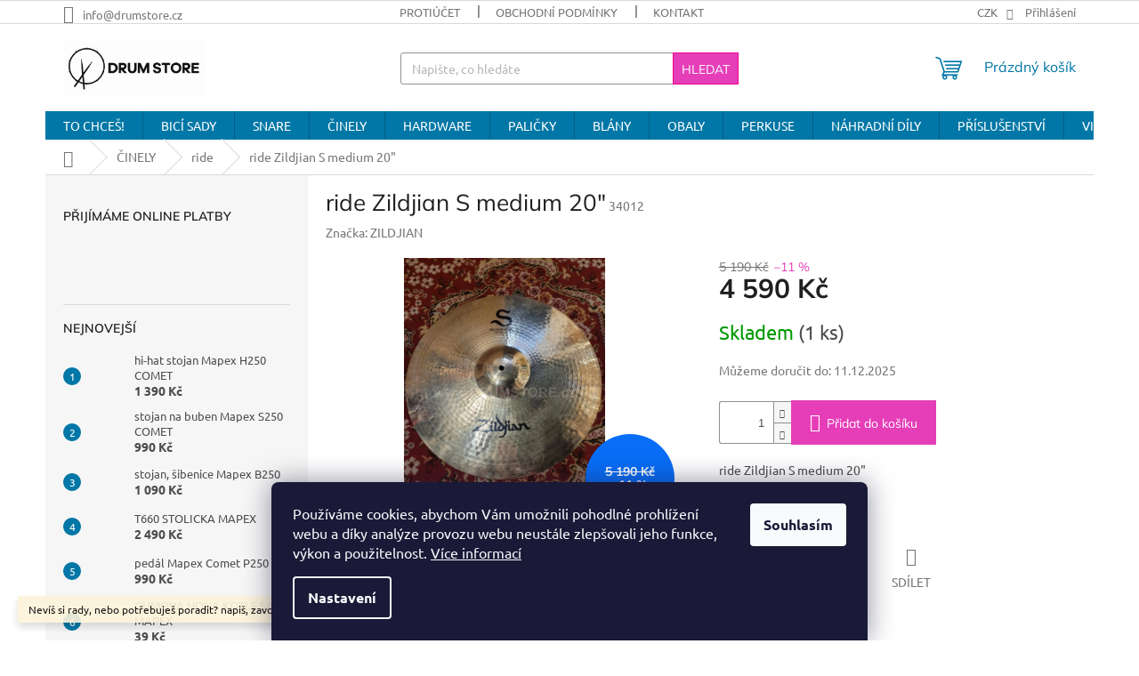

--- FILE ---
content_type: text/html; charset=utf-8
request_url: https://www.bicioutlet.cz/ride-zildjian-s-medium-20/
body_size: 27917
content:
<!doctype html><html lang="cs" dir="ltr" class="header-background-light external-fonts-loaded"><head><meta charset="utf-8" /><meta name="viewport" content="width=device-width,initial-scale=1" /><title>ride Zildjian S medium 20&quot; - DRUM STORE</title><link rel="preconnect" href="https://cdn.myshoptet.com" /><link rel="dns-prefetch" href="https://cdn.myshoptet.com" /><link rel="preload" href="https://cdn.myshoptet.com/prj/dist/master/cms/libs/jquery/jquery-1.11.3.min.js" as="script" /><link href="https://cdn.myshoptet.com/prj/dist/master/cms/templates/frontend_templates/shared/css/font-face/ubuntu.css" rel="stylesheet"><link href="https://cdn.myshoptet.com/prj/dist/master/cms/templates/frontend_templates/shared/css/font-face/mulish.css" rel="stylesheet"><link href="https://cdn.myshoptet.com/prj/dist/master/shop/dist/font-shoptet-11.css.d8ee880ac01106eb9e01.css" rel="stylesheet"><script>
dataLayer = [];
dataLayer.push({'shoptet' : {
    "pageId": 804,
    "pageType": "productDetail",
    "currency": "CZK",
    "currencyInfo": {
        "decimalSeparator": ",",
        "exchangeRate": 1,
        "priceDecimalPlaces": 2,
        "symbol": "K\u010d",
        "symbolLeft": 0,
        "thousandSeparator": " "
    },
    "language": "cs",
    "projectId": 525930,
    "product": {
        "id": 34012,
        "guid": "c5e207f4-1b5a-11ee-bdc8-82bc9b172827",
        "hasVariants": false,
        "codes": [
            {
                "code": 34012,
                "quantity": "1",
                "stocks": [
                    {
                        "id": "ext",
                        "quantity": "1"
                    }
                ]
            }
        ],
        "code": "34012",
        "name": "ride Zildjian S medium 20\"",
        "appendix": "",
        "weight": 0,
        "manufacturer": "ZILDJIAN",
        "manufacturerGuid": "1EF5334A9F696EF2BF87DA0BA3DED3EE",
        "currentCategory": "\u010cINELY | ride",
        "currentCategoryGuid": "0284b030-5d16-11ed-8496-b8ca3a6063f8",
        "defaultCategory": "\u010cINELY | ride",
        "defaultCategoryGuid": "0284b030-5d16-11ed-8496-b8ca3a6063f8",
        "currency": "CZK",
        "priceWithVat": 4590
    },
    "stocks": [
        {
            "id": "ext",
            "title": "Sklad",
            "isDeliveryPoint": 0,
            "visibleOnEshop": 1
        }
    ],
    "cartInfo": {
        "id": null,
        "freeShipping": false,
        "freeShippingFrom": null,
        "leftToFreeGift": {
            "formattedPrice": "0 K\u010d",
            "priceLeft": 0
        },
        "freeGift": false,
        "leftToFreeShipping": {
            "priceLeft": null,
            "dependOnRegion": null,
            "formattedPrice": null
        },
        "discountCoupon": [],
        "getNoBillingShippingPrice": {
            "withoutVat": 0,
            "vat": 0,
            "withVat": 0
        },
        "cartItems": [],
        "taxMode": "ORDINARY"
    },
    "cart": [],
    "customer": {
        "priceRatio": 1,
        "priceListId": 1,
        "groupId": null,
        "registered": false,
        "mainAccount": false
    }
}});
dataLayer.push({'cookie_consent' : {
    "marketing": "denied",
    "analytics": "denied"
}});
document.addEventListener('DOMContentLoaded', function() {
    shoptet.consent.onAccept(function(agreements) {
        if (agreements.length == 0) {
            return;
        }
        dataLayer.push({
            'cookie_consent' : {
                'marketing' : (agreements.includes(shoptet.config.cookiesConsentOptPersonalisation)
                    ? 'granted' : 'denied'),
                'analytics': (agreements.includes(shoptet.config.cookiesConsentOptAnalytics)
                    ? 'granted' : 'denied')
            },
            'event': 'cookie_consent'
        });
    });
});
</script>
<meta property="og:type" content="website"><meta property="og:site_name" content="bicioutlet.cz"><meta property="og:url" content="https://www.bicioutlet.cz/ride-zildjian-s-medium-20/"><meta property="og:title" content='ride Zildjian S medium 20" - DRUM STORE'><meta name="author" content="DRUM STORE"><meta name="web_author" content="Shoptet.cz"><meta name="dcterms.rightsHolder" content="www.bicioutlet.cz"><meta name="robots" content="index,follow"><meta property="og:image" content="https://cdn.myshoptet.com/usr/www.bicioutlet.cz/user/shop/big/34012-1_ride-zildjian-s-medium-20.jpg?672dcc62"><meta property="og:description" content='ride Zildjian S medium 20". ride Zildjian S medium 20"'><meta name="description" content='ride Zildjian S medium 20". ride Zildjian S medium 20"'><meta property="product:price:amount" content="4590"><meta property="product:price:currency" content="CZK"><style>:root {--color-primary: #0077a6;--color-primary-h: 197;--color-primary-s: 100%;--color-primary-l: 33%;--color-primary-hover: #e53eb8;--color-primary-hover-h: 316;--color-primary-hover-s: 76%;--color-primary-hover-l: 57%;--color-secondary: #e53eb8;--color-secondary-h: 316;--color-secondary-s: 76%;--color-secondary-l: 57%;--color-secondary-hover: #f1008d;--color-secondary-hover-h: 325;--color-secondary-hover-s: 100%;--color-secondary-hover-l: 47%;--color-tertiary: #e53eb8;--color-tertiary-h: 316;--color-tertiary-s: 76%;--color-tertiary-l: 57%;--color-tertiary-hover: #f1008d;--color-tertiary-hover-h: 325;--color-tertiary-hover-s: 100%;--color-tertiary-hover-l: 47%;--color-header-background: #ffffff;--template-font: "Ubuntu";--template-headings-font: "Mulish";--header-background-url: url("[data-uri]");--cookies-notice-background: #1A1937;--cookies-notice-color: #F8FAFB;--cookies-notice-button-hover: #f5f5f5;--cookies-notice-link-hover: #27263f;--templates-update-management-preview-mode-content: "Náhled aktualizací šablony je aktivní pro váš prohlížeč."}</style>
    
    <link href="https://cdn.myshoptet.com/prj/dist/master/shop/dist/main-11.less.d1d7bc6e878c83947612.css" rel="stylesheet" />
                <link href="https://cdn.myshoptet.com/prj/dist/master/shop/dist/mobile-header-v1-11.less.2ea2cde725958836908b.css" rel="stylesheet" />
    
    <script>var shoptet = shoptet || {};</script>
    <script src="https://cdn.myshoptet.com/prj/dist/master/shop/dist/main-3g-header.js.05f199e7fd2450312de2.js"></script>
<!-- User include --><!-- api 473(125) html code header -->

                <style>
                    #order-billing-methods .radio-wrapper[data-guid="58564457-9b1f-11ed-9510-b8ca3a6063f8"]:not(.cggooglepay), #order-billing-methods .radio-wrapper[data-guid="2bac4d0e-6995-11ed-9510-b8ca3a6063f8"]:not(.cgapplepay) {
                        display: none;
                    }
                </style>
                <script type="text/javascript">
                    document.addEventListener('DOMContentLoaded', function() {
                        if (getShoptetDataLayer('pageType') === 'billingAndShipping') {
                            
                try {
                    if (window.ApplePaySession && window.ApplePaySession.canMakePayments()) {
                        document.querySelector('#order-billing-methods .radio-wrapper[data-guid="2bac4d0e-6995-11ed-9510-b8ca3a6063f8"]').classList.add('cgapplepay');
                    }
                } catch (err) {} 
            
                            
                const cgBaseCardPaymentMethod = {
                        type: 'CARD',
                        parameters: {
                            allowedAuthMethods: ["PAN_ONLY", "CRYPTOGRAM_3DS"],
                            allowedCardNetworks: [/*"AMEX", "DISCOVER", "INTERAC", "JCB",*/ "MASTERCARD", "VISA"]
                        }
                };
                
                function cgLoadScript(src, callback)
                {
                    var s,
                        r,
                        t;
                    r = false;
                    s = document.createElement('script');
                    s.type = 'text/javascript';
                    s.src = src;
                    s.onload = s.onreadystatechange = function() {
                        if ( !r && (!this.readyState || this.readyState == 'complete') )
                        {
                            r = true;
                            callback();
                        }
                    };
                    t = document.getElementsByTagName('script')[0];
                    t.parentNode.insertBefore(s, t);
                } 
                
                function cgGetGoogleIsReadyToPayRequest() {
                    return Object.assign(
                        {},
                        {
                            apiVersion: 2,
                            apiVersionMinor: 0
                        },
                        {
                            allowedPaymentMethods: [cgBaseCardPaymentMethod]
                        }
                    );
                }

                function onCgGooglePayLoaded() {
                    let paymentsClient = new google.payments.api.PaymentsClient({environment: 'PRODUCTION'});
                    paymentsClient.isReadyToPay(cgGetGoogleIsReadyToPayRequest()).then(function(response) {
                        if (response.result) {
                            document.querySelector('#order-billing-methods .radio-wrapper[data-guid="58564457-9b1f-11ed-9510-b8ca3a6063f8"]').classList.add('cggooglepay');	 	 	 	 	 
                        }
                    })
                    .catch(function(err) {});
                }
                
                cgLoadScript('https://pay.google.com/gp/p/js/pay.js', onCgGooglePayLoaded);
            
                        }
                    });
                </script> 
                
<!-- api 690(337) html code header -->
<script>var ophWidgetData={"lang":"cs","link":"https:\/\/www.bicioutlet.cz\/kontakty\/","logo":true,"turnOff":false,"expanded":true,"lunchShow":true,"checkHoliday":true,"showNextWeek":true,"showWidgetStart":"07:00","showWidgetEnd":"20:00","beforeOpenStore":0,"beforeCloseStore":0,"openingHours":[{"day":1,"openHour":"10:00","closeHour":"18:00","openPause":"","closePause":"","closed":false,"staticHourText":""},{"day":2,"openHour":"10:00","closeHour":"18:00","openPause":"","closePause":"","closed":false,"staticHourText":""},{"day":3,"openHour":"10:00","closeHour":"18:00","openPause":"","closePause":"","closed":false,"staticHourText":"NA OBJEDN\u00c1N\u00cd"},{"day":4,"openHour":"10:00","closeHour":"18:00","openPause":"","closePause":"","closed":false,"staticHourText":"NA OBJEDN\u00c1N\u00cd"},{"day":5,"openHour":"11:00","closeHour":"16:30","openPause":"","closePause":"","closed":true,"staticHourText":""},{"day":6,"openHour":"10:00","closeHour":"14:00","openPause":"","closePause":"","closed":true,"staticHourText":""},{"day":7,"openHour":"","closeHour":"","openPause":"","closePause":"","closed":true,"staticHourText":""}],"excludes":[{"date":"2024-03-29","openHour":"","closeHour":"","openPause":"","closePause":"","closed":true,"text":""},{"date":"2024-04-01","openHour":"","closeHour":"","openPause":"","closePause":"","closed":true,"text":""},{"date":"2025-04-18","openHour":"","closeHour":"","openPause":"","closePause":"","closed":true,"text":""},{"date":"2025-04-21","openHour":"","closeHour":"","openPause":"","closePause":"","closed":true,"text":""},{"date":"2025-06-11","openHour":"","closeHour":"","openPause":"","closePause":"","closed":true,"text":""},{"date":"2025-06-12","openHour":"","closeHour":"","openPause":"","closePause":"","closed":true,"text":""},{"date":"2025-06-13","openHour":"","closeHour":"","openPause":"","closePause":"","closed":true,"text":""},{"date":"2025-08-18","openHour":"10:00","closeHour":"15:00","openPause":"","closePause":"","closed":false,"text":""},{"date":"2025-08-19","openHour":"10:00","closeHour":"15:00","openPause":"","closePause":"","text":""},{"date":"2025-09-01","openHour":"","closeHour":"","openPause":"","closePause":"","closed":true,"text":"na objedn\u00e1n\u00ed"}],"holidayList":["01-01","01-05","08-05","05-07","06-07","28-09","28-10","17-11","24-12","25-12","26-12"],"todayLongFormat":false,"logoFilemanager":"","colors":{"bg_header_color":"","bg_logo_color":"","bg_title_color":"","bg_preopen_color":"#03a9f4","bg_open_color":"#4caf50","bg_pause_color":"#ff9800","bg_preclose_color":"#ff6f00","bg_close_color":"#e94b4b","color_exception_day":"#e94b4b"},"address":"","icon":"icon-03","bottomPosition":0,"showDetailOnExpand":false,"disableDetail":false,"disableDetailTable":false,"hideOnMobile":false,"hideOnCheckout":false,"weekTurnOff":[],"directPosition":"ltr"}</script>
<!-- service 690(337) html code header -->
<link href="https://cdn.myshoptet.com/usr/mcore.myshoptet.com/user/documents/upload/addon01/ophWidget.min.css?v=1.6.9" rel="stylesheet" />


<!-- project html code header -->
<!-- Load Facebook SDK for JavaScript -->
<script>
  window.fbAsyncInit = function() {
    FB.init({
      xfbml            : true,
      version          : 'v15.0'
    });
  };

  (function(d, s, id) {
    var js, fjs = d.getElementsByTagName(s)[0];
    if (d.getElementById(id)) return;
    js = d.createElement(s); js.id = id;
    js.src = 'https://connect.facebook.net/cs_CZ/sdk/xfbml.customerchat.js';
    fjs.parentNode.insertBefore(js, fjs);
  }(document, 'script', 'facebook-jssdk'));
</script>

<script type="text/javascript">
	(window.gaDevIds=window.gaDevIds||[]).push('d6YPbH');
	(function(i,s,o,g,r,a,m){i['GoogleAnalyticsObject']=r;i[r]=i[r]||function(){
	(i[r].q=i[r].q||[]).push(arguments)},i[r].l=1*new Date();a=s.createElement(o),
	m=s.getElementsByTagName(o)[0];a.async=1;a.src=g;m.parentNode.insertBefore(a,m)
	})(window,document,'script','https://www.google-analytics.com/analytics.js','ga');
  ga('create', 'UA-196603467-1', 'auto');
  ga('set', 'anonymizeIp', true);
  ga('send', 'pageview');
  ga('require', 'ec');
</script>

<script data-keepinline="true">
  window.dataLayer = window.dataLayer || [];
  function gtag(){dataLayer.push(arguments);}
  gtag("consent", "default", {
    "ad_storage": "granted",
    "analytics_storage": "granted"
  });
</script>
<!-- Global site tag (gtag.js) - Google AdWords: AW-10987650341 -->
<!-- <script async src="https://www.googletagmanager.com/gtag/js?id=AW-10987650341" data-keepinline="true"></script>
<script data-keepinline="true">
  window.dataLayer = window.dataLayer || [];
  function gtag(){dataLayer.push(arguments);}
  gtag("js", new Date());
  gtag("config", "AW-10987650341");
</script> -->
<!-- Event snippet for dynamic remarketing page -->
<!-- <script data-keepinline="true">
  gtag("event", "page_view", {
    "send_to": "AW-10987650341",
    "ecomm_pagetype": "home"
  });
</script> -->

<!-- Google tag (gtag.js) -->
<script async src="https://www.googletagmanager.com/gtag/js?id=G-YHM09PCC46"></script>
<script>
  window.dataLayer = window.dataLayer || [];
  function gtag(){dataLayer.push(arguments);}
  gtag('js', new Date());
  gtag('config', 'G-YHM09PCC46');
</script>

<script type="text/javascript">
  (function(c,l,a,r,i,t,y){
    c[a]=c[a]||function(){(c[a].q=c[a].q||[]).push(arguments)};
    t=l.createElement(r);t.async=1;t.src="https://www.clarity.ms/tag/"+i; 
    y=l.getElementsByTagName(r)[0];y.parentNode.insertBefore(t,y); 
  })(window, document, "clarity", "script", "dggsqg671n"); 
</script>

<script type="text/javascript">
  window.smartlook||(function(d) {
    var o=smartlook=function(){ o.api.push(arguments)},h=d.getElementsByTagName('head')[0];
    var c=d.createElement('script');o.api=new Array();c.async=true;c.type='text/javascript';
    c.charset='utf-8';c.src='https://rec.smartlook.com/recorder.js';h.appendChild(c);
  })(document);
  smartlook('init', '13e5bd9a45305ac7b7868efcefa642d705a980cf');
</script>

<style>
@media (min-width: 768px) {
  .banners-row .col-sm-8 {
      width: 70%;
  }
  .banners-row .col-sm-4 {
      width: 30%;
  }
  .line {
  	line-height: inherit;
  }
}

</style>

<!-- /User include --><link rel="shortcut icon" href="/favicon.ico" type="image/x-icon" /><link rel="canonical" href="https://www.bicioutlet.cz/ride-zildjian-s-medium-20/" />    <!-- Global site tag (gtag.js) - Google Analytics -->
    <script async src="https://www.googletagmanager.com/gtag/js?id=G-YHM09PCC46"></script>
    <script>
        
        window.dataLayer = window.dataLayer || [];
        function gtag(){dataLayer.push(arguments);}
        

                    console.debug('default consent data');

            gtag('consent', 'default', {"ad_storage":"denied","analytics_storage":"denied","ad_user_data":"denied","ad_personalization":"denied","wait_for_update":500});
            dataLayer.push({
                'event': 'default_consent'
            });
        
        gtag('js', new Date());

        
                gtag('config', 'G-YHM09PCC46', {"groups":"GA4","send_page_view":false,"content_group":"productDetail","currency":"CZK","page_language":"cs"});
        
                gtag('config', 'AW-10987650341');
        
        
        
        
        
                    gtag('event', 'page_view', {"send_to":"GA4","page_language":"cs","content_group":"productDetail","currency":"CZK"});
        
                gtag('set', 'currency', 'CZK');

        gtag('event', 'view_item', {
            "send_to": "UA",
            "items": [
                {
                    "id": "34012",
                    "name": "ride Zildjian S medium 20\"",
                    "category": "\u010cINELY \/ ride",
                                        "brand": "ZILDJIAN",
                                                            "price": 4590
                }
            ]
        });
        
        
        
        
        
                    gtag('event', 'view_item', {"send_to":"GA4","page_language":"cs","content_group":"productDetail","value":4590,"currency":"CZK","items":[{"item_id":"34012","item_name":"ride Zildjian S medium 20\"","item_brand":"ZILDJIAN","item_category":"\u010cINELY","item_category2":"ride","price":4590,"quantity":1,"index":0}]});
        
        
        
        
        
        
        
        document.addEventListener('DOMContentLoaded', function() {
            if (typeof shoptet.tracking !== 'undefined') {
                for (var id in shoptet.tracking.bannersList) {
                    gtag('event', 'view_promotion', {
                        "send_to": "UA",
                        "promotions": [
                            {
                                "id": shoptet.tracking.bannersList[id].id,
                                "name": shoptet.tracking.bannersList[id].name,
                                "position": shoptet.tracking.bannersList[id].position
                            }
                        ]
                    });
                }
            }

            shoptet.consent.onAccept(function(agreements) {
                if (agreements.length !== 0) {
                    console.debug('gtag consent accept');
                    var gtagConsentPayload =  {
                        'ad_storage': agreements.includes(shoptet.config.cookiesConsentOptPersonalisation)
                            ? 'granted' : 'denied',
                        'analytics_storage': agreements.includes(shoptet.config.cookiesConsentOptAnalytics)
                            ? 'granted' : 'denied',
                                                                                                'ad_user_data': agreements.includes(shoptet.config.cookiesConsentOptPersonalisation)
                            ? 'granted' : 'denied',
                        'ad_personalization': agreements.includes(shoptet.config.cookiesConsentOptPersonalisation)
                            ? 'granted' : 'denied',
                        };
                    console.debug('update consent data', gtagConsentPayload);
                    gtag('consent', 'update', gtagConsentPayload);
                    dataLayer.push(
                        { 'event': 'update_consent' }
                    );
                }
            });
        });
    </script>
</head><body class="desktop id-804 in-ride template-11 type-product type-detail multiple-columns-body columns-mobile-2 columns-3 ums_a11y_category_page--on ums_discussion_rating_forms--off ums_flags_display_unification--off ums_a11y_login--off mobile-header-version-1"><noscript>
    <style>
        #header {
            padding-top: 0;
            position: relative !important;
            top: 0;
        }
        .header-navigation {
            position: relative !important;
        }
        .overall-wrapper {
            margin: 0 !important;
        }
        body:not(.ready) {
            visibility: visible !important;
        }
    </style>
    <div class="no-javascript">
        <div class="no-javascript__title">Musíte změnit nastavení vašeho prohlížeče</div>
        <div class="no-javascript__text">Podívejte se na: <a href="https://www.google.com/support/bin/answer.py?answer=23852">Jak povolit JavaScript ve vašem prohlížeči</a>.</div>
        <div class="no-javascript__text">Pokud používáte software na blokování reklam, může být nutné povolit JavaScript z této stránky.</div>
        <div class="no-javascript__text">Děkujeme.</div>
    </div>
</noscript>

        <div id="fb-root"></div>
        <script>
            window.fbAsyncInit = function() {
                FB.init({
//                    appId            : 'your-app-id',
                    autoLogAppEvents : true,
                    xfbml            : true,
                    version          : 'v19.0'
                });
            };
        </script>
        <script async defer crossorigin="anonymous" src="https://connect.facebook.net/cs_CZ/sdk.js"></script>    <div class="siteCookies siteCookies--bottom siteCookies--dark js-siteCookies" role="dialog" data-testid="cookiesPopup" data-nosnippet>
        <div class="siteCookies__form">
            <div class="siteCookies__content">
                <div class="siteCookies__text">
                    Používáme cookies, abychom Vám umožnili pohodlné prohlížení webu a díky analýze provozu webu neustále zlepšovali jeho funkce, výkon a použitelnost. <a href="https://525930.myshoptet.com/podminky-ochrany-osobnich-udaju/" target="_blank" rel="noopener noreferrer">Více informací</a>
                </div>
                <p class="siteCookies__links">
                    <button class="siteCookies__link js-cookies-settings" aria-label="Nastavení cookies" data-testid="cookiesSettings">Nastavení</button>
                </p>
            </div>
            <div class="siteCookies__buttonWrap">
                                <button class="siteCookies__button js-cookiesConsentSubmit" value="all" aria-label="Přijmout cookies" data-testid="buttonCookiesAccept">Souhlasím</button>
            </div>
        </div>
        <script>
            document.addEventListener("DOMContentLoaded", () => {
                const siteCookies = document.querySelector('.js-siteCookies');
                document.addEventListener("scroll", shoptet.common.throttle(() => {
                    const st = document.documentElement.scrollTop;
                    if (st > 1) {
                        siteCookies.classList.add('siteCookies--scrolled');
                    } else {
                        siteCookies.classList.remove('siteCookies--scrolled');
                    }
                }, 100));
            });
        </script>
    </div>
<a href="#content" class="skip-link sr-only">Přejít na obsah</a><div class="overall-wrapper"><div class="site-msg information"><div class="container"><div class="text">Nevíš si rady, nebo potřebuješ poradit? napiš, zavolej! 773 676 361</div><div class="close js-close-information-msg"></div></div></div><div class="user-action"><div class="container"><div class="user-action-in"><div class="user-action-login popup-widget login-widget"><div class="popup-widget-inner"><h2 id="loginHeading">Přihlášení k vašemu účtu</h2><div id="customerLogin"><form action="/action/Customer/Login/" method="post" id="formLoginIncluded" class="csrf-enabled formLogin" data-testid="formLogin"><input type="hidden" name="referer" value="" /><div class="form-group"><div class="input-wrapper email js-validated-element-wrapper no-label"><input type="email" name="email" class="form-control" autofocus placeholder="E-mailová adresa (např. jan@novak.cz)" data-testid="inputEmail" autocomplete="email" required /></div></div><div class="form-group"><div class="input-wrapper password js-validated-element-wrapper no-label"><input type="password" name="password" class="form-control" placeholder="Heslo" data-testid="inputPassword" autocomplete="current-password" required /><span class="no-display">Nemůžete vyplnit toto pole</span><input type="text" name="surname" value="" class="no-display" /></div></div><div class="form-group"><div class="login-wrapper"><button type="submit" class="btn btn-secondary btn-text btn-login" data-testid="buttonSubmit">Přihlásit se</button><div class="password-helper"><a href="/registrace/" data-testid="signup" rel="nofollow">Nová registrace</a><a href="/klient/zapomenute-heslo/" rel="nofollow">Zapomenuté heslo</a></div></div></div></form>
</div></div></div>
    <div id="cart-widget" class="user-action-cart popup-widget cart-widget loader-wrapper" data-testid="popupCartWidget" role="dialog" aria-hidden="true"><div class="popup-widget-inner cart-widget-inner place-cart-here"><div class="loader-overlay"><div class="loader"></div></div></div><div class="cart-widget-button"><a href="/kosik/" class="btn btn-conversion" id="continue-order-button" rel="nofollow" data-testid="buttonNextStep">Pokračovat do košíku</a></div></div></div>
</div></div><div class="top-navigation-bar" data-testid="topNavigationBar">

    <div class="container">

        <div class="top-navigation-contacts">
            <strong>Zákaznická podpora:</strong><a href="mailto:info@drumstore.cz" class="project-email" data-testid="contactboxEmail"><span>info@drumstore.cz</span></a>        </div>

                            <div class="top-navigation-menu">
                <div class="top-navigation-menu-trigger"></div>
                <ul class="top-navigation-bar-menu">
                                            <li class="top-navigation-menu-item-27">
                            <a href="/swap-protiucet/">PROTIÚČET</a>
                        </li>
                                            <li class="top-navigation-menu-item-39">
                            <a href="/obchodni-podminky/">Obchodní podmínky</a>
                        </li>
                                            <li class="top-navigation-menu-item-29">
                            <a href="/kontakty/">Kontakt</a>
                        </li>
                                    </ul>
                <ul class="top-navigation-bar-menu-helper"></ul>
            </div>
        
        <div class="top-navigation-tools top-navigation-tools--language">
            <div class="responsive-tools">
                <a href="#" class="toggle-window" data-target="search" aria-label="Hledat" data-testid="linkSearchIcon"></a>
                                                            <a href="#" class="toggle-window" data-target="login"></a>
                                                    <a href="#" class="toggle-window" data-target="navigation" aria-label="Menu" data-testid="hamburgerMenu"></a>
            </div>
                <div class="dropdown">
        <span>Ceny v:</span>
        <button id="topNavigationDropdown" type="button" data-toggle="dropdown" aria-haspopup="true" aria-expanded="false">
            CZK
            <span class="caret"></span>
        </button>
        <ul class="dropdown-menu" aria-labelledby="topNavigationDropdown"><li><a href="/action/Currency/changeCurrency/?currencyCode=CZK" rel="nofollow">CZK</a></li><li><a href="/action/Currency/changeCurrency/?currencyCode=EUR" rel="nofollow">EUR</a></li><li><a href="/action/Currency/changeCurrency/?currencyCode=USD" rel="nofollow">USD</a></li></ul>
    </div>
            <a href="/login/?backTo=%2Fride-zildjian-s-medium-20%2F" class="top-nav-button top-nav-button-login primary login toggle-window" data-target="login" data-testid="signin" rel="nofollow"><span>Přihlášení</span></a>        </div>

    </div>

</div>
<header id="header"><div class="container navigation-wrapper">
    <div class="header-top">
        <div class="site-name-wrapper">
            <div class="site-name"><a href="/" data-testid="linkWebsiteLogo"><img src="https://cdn.myshoptet.com/usr/www.bicioutlet.cz/user/logos/drumstore02.jpg" alt="DRUM STORE" fetchpriority="low" /></a></div>        </div>
        <div class="search" itemscope itemtype="https://schema.org/WebSite">
            <meta itemprop="headline" content="ride"/><meta itemprop="url" content="https://www.bicioutlet.cz"/><meta itemprop="text" content="ride Zildjian S medium 20&amp;quot;. ride Zildjian S medium 20&amp;quot;"/>            <form action="/action/ProductSearch/prepareString/" method="post"
    id="formSearchForm" class="search-form compact-form js-search-main"
    itemprop="potentialAction" itemscope itemtype="https://schema.org/SearchAction" data-testid="searchForm">
    <fieldset>
        <meta itemprop="target"
            content="https://www.bicioutlet.cz/vyhledavani/?string={string}"/>
        <input type="hidden" name="language" value="cs"/>
        
            
<input
    type="search"
    name="string"
        class="query-input form-control search-input js-search-input"
    placeholder="Napište, co hledáte"
    autocomplete="off"
    required
    itemprop="query-input"
    aria-label="Hledat"
    data-testid="searchInput"
>
            <button type="submit" class="btn btn-default" data-testid="searchBtn">Hledat</button>
        
    </fieldset>
</form>
        </div>
        <div class="navigation-buttons">
                
    <a href="/kosik/" class="btn btn-icon toggle-window cart-count" data-target="cart" data-hover="true" data-redirect="true" data-testid="headerCart" rel="nofollow" aria-haspopup="dialog" aria-expanded="false" aria-controls="cart-widget">
        
                <span class="sr-only">Nákupní košík</span>
        
            <span class="cart-price visible-lg-inline-block" data-testid="headerCartPrice">
                                    Prázdný košík                            </span>
        
    
            </a>
        </div>
    </div>
    <nav id="navigation" aria-label="Hlavní menu" data-collapsible="true"><div class="navigation-in menu"><ul class="menu-level-1" role="menubar" data-testid="headerMenuItems"><li class="menu-item-1101" role="none"><a href="/sale/" data-testid="headerMenuItem" role="menuitem" aria-expanded="false"><b>TO CHCEŠ!</b></a></li>
<li class="menu-item-706 ext" role="none"><a href="/bici-sady/" data-testid="headerMenuItem" role="menuitem" aria-haspopup="true" aria-expanded="false"><b>BICÍ SADY</b><span class="submenu-arrow"></span></a><ul class="menu-level-2" aria-label="BICÍ SADY" tabindex="-1" role="menu"><li class="menu-item-744 has-third-level" role="none"><a href="/akusticke-bici/" class="menu-image" data-testid="headerMenuItem" tabindex="-1" aria-hidden="true"><img src="data:image/svg+xml,%3Csvg%20width%3D%22140%22%20height%3D%22100%22%20xmlns%3D%22http%3A%2F%2Fwww.w3.org%2F2000%2Fsvg%22%3E%3C%2Fsvg%3E" alt="" aria-hidden="true" width="140" height="100"  data-src="https://cdn.myshoptet.com/usr/www.bicioutlet.cz/user/categories/thumb/yamrc22sfg.jpg" fetchpriority="low" /></a><div><a href="/akusticke-bici/" data-testid="headerMenuItem" role="menuitem"><span>akustické bicí</span></a>
                                                    <ul class="menu-level-3" role="menu">
                                                                    <li class="menu-item-1137" role="none">
                                        <a href="/zacatecnicke-bici-sady/" data-testid="headerMenuItem" role="menuitem">
                                            bicí sady pro začátečníky</a>,                                    </li>
                                                                    <li class="menu-item-1131" role="none">
                                        <a href="/bici-soupravy-se-stojany/" data-testid="headerMenuItem" role="menuitem">
                                            bicí sady se stojany</a>,                                    </li>
                                                                    <li class="menu-item-1134" role="none">
                                        <a href="/bici-sady-bez-stojanu/" data-testid="headerMenuItem" role="menuitem">
                                            bicí sady bez stojanů</a>,                                    </li>
                                                                    <li class="menu-item-762" role="none">
                                        <a href="/dvoukopakove-sady/" data-testid="headerMenuItem" role="menuitem">
                                            dvoukopákové sady</a>,                                    </li>
                                                                    <li class="menu-item-729" role="none">
                                        <a href="/jednotlive-bubny/" data-testid="headerMenuItem" role="menuitem">
                                            jednotlivé bubny</a>                                    </li>
                                                            </ul>
                        </div></li><li class="menu-item-747 has-third-level" role="none"><a href="/elektricke-bici/" class="menu-image" data-testid="headerMenuItem" tabindex="-1" aria-hidden="true"><img src="data:image/svg+xml,%3Csvg%20width%3D%22140%22%20height%3D%22100%22%20xmlns%3D%22http%3A%2F%2Fwww.w3.org%2F2000%2Fsvg%22%3E%3C%2Fsvg%3E" alt="" aria-hidden="true" width="140" height="100"  data-src="https://cdn.myshoptet.com/usr/www.bicioutlet.cz/user/categories/thumb/yamaha-dtx6k3-x-electronic-drum-kit.jpg" fetchpriority="low" /></a><div><a href="/elektricke-bici/" data-testid="headerMenuItem" role="menuitem"><span>elektronické bicí</span></a>
                                                    <ul class="menu-level-3" role="menu">
                                                                    <li class="menu-item-768" role="none">
                                        <a href="/elektricke-sady/" data-testid="headerMenuItem" role="menuitem">
                                            elektronické bicí sady</a>,                                    </li>
                                                                    <li class="menu-item-771" role="none">
                                        <a href="/jednotlive-pady/" data-testid="headerMenuItem" role="menuitem">
                                            jednotlivé pady</a>,                                    </li>
                                                                    <li class="menu-item-777" role="none">
                                        <a href="/mikrofony--triggery/" data-testid="headerMenuItem" role="menuitem">
                                            mikrofóny, triggery</a>,                                    </li>
                                                                    <li class="menu-item-780" role="none">
                                        <a href="/ostatni-elektornika/" data-testid="headerMenuItem" role="menuitem">
                                            ostatní elektornika</a>                                    </li>
                                                            </ul>
                        </div></li></ul></li>
<li class="menu-item-783 ext" role="none"><a href="/snare/" data-testid="headerMenuItem" role="menuitem" aria-haspopup="true" aria-expanded="false"><b>SNARE</b><span class="submenu-arrow"></span></a><ul class="menu-level-2" aria-label="SNARE" tabindex="-1" role="menu"><li class="menu-item-786" role="none"><a href="/snare-13/" class="menu-image" data-testid="headerMenuItem" tabindex="-1" aria-hidden="true"><img src="data:image/svg+xml,%3Csvg%20width%3D%22140%22%20height%3D%22100%22%20xmlns%3D%22http%3A%2F%2Fwww.w3.org%2F2000%2Fsvg%22%3E%3C%2Fsvg%3E" alt="" aria-hidden="true" width="140" height="100"  data-src="https://cdn.myshoptet.com/usr/www.bicioutlet.cz/user/categories/thumb/dw-13x7-concrete.jpg" fetchpriority="low" /></a><div><a href="/snare-13/" data-testid="headerMenuItem" role="menuitem"><span>snare 13&quot;</span></a>
                        </div></li><li class="menu-item-789" role="none"><a href="/snare-14/" class="menu-image" data-testid="headerMenuItem" tabindex="-1" aria-hidden="true"><img src="data:image/svg+xml,%3Csvg%20width%3D%22140%22%20height%3D%22100%22%20xmlns%3D%22http%3A%2F%2Fwww.w3.org%2F2000%2Fsvg%22%3E%3C%2Fsvg%3E" alt="" aria-hidden="true" width="140" height="100"  data-src="https://cdn.myshoptet.com/usr/www.bicioutlet.cz/user/categories/thumb/l1lb427tdc.jpg" fetchpriority="low" /></a><div><a href="/snare-14/" data-testid="headerMenuItem" role="menuitem"><span>snare 14&quot;</span></a>
                        </div></li><li class="menu-item-792" role="none"><a href="/snare-ostatni/" class="menu-image" data-testid="headerMenuItem" tabindex="-1" aria-hidden="true"><img src="data:image/svg+xml,%3Csvg%20width%3D%22140%22%20height%3D%22100%22%20xmlns%3D%22http%3A%2F%2Fwww.w3.org%2F2000%2Fsvg%22%3E%3C%2Fsvg%3E" alt="" aria-hidden="true" width="140" height="100"  data-src="https://cdn.myshoptet.com/usr/www.bicioutlet.cz/user/categories/thumb/14829951_800.jpg" fetchpriority="low" /></a><div><a href="/snare-ostatni/" data-testid="headerMenuItem" role="menuitem"><span>ostatní velikosti</span></a>
                        </div></li></ul></li>
<li class="menu-item-795 ext" role="none"><a href="/cinely/" data-testid="headerMenuItem" role="menuitem" aria-haspopup="true" aria-expanded="false"><b>ČINELY</b><span class="submenu-arrow"></span></a><ul class="menu-level-2" aria-label="ČINELY" tabindex="-1" role="menu"><li class="menu-item-798" role="none"><a href="/hi-hat/" class="menu-image" data-testid="headerMenuItem" tabindex="-1" aria-hidden="true"><img src="data:image/svg+xml,%3Csvg%20width%3D%22140%22%20height%3D%22100%22%20xmlns%3D%22http%3A%2F%2Fwww.w3.org%2F2000%2Fsvg%22%3E%3C%2Fsvg%3E" alt="" aria-hidden="true" width="140" height="100"  data-src="https://cdn.myshoptet.com/usr/www.bicioutlet.cz/user/categories/thumb/10547603_800.jpg" fetchpriority="low" /></a><div><a href="/hi-hat/" data-testid="headerMenuItem" role="menuitem"><span>hi-hat</span></a>
                        </div></li><li class="menu-item-801" role="none"><a href="/crash/" class="menu-image" data-testid="headerMenuItem" tabindex="-1" aria-hidden="true"><img src="data:image/svg+xml,%3Csvg%20width%3D%22140%22%20height%3D%22100%22%20xmlns%3D%22http%3A%2F%2Fwww.w3.org%2F2000%2Fsvg%22%3E%3C%2Fsvg%3E" alt="" aria-hidden="true" width="140" height="100"  data-src="https://cdn.myshoptet.com/usr/www.bicioutlet.cz/user/categories/thumb/15101083_800.jpg" fetchpriority="low" /></a><div><a href="/crash/" data-testid="headerMenuItem" role="menuitem"><span>crash</span></a>
                        </div></li><li class="menu-item-804 active" role="none"><a href="/ride/" class="menu-image" data-testid="headerMenuItem" tabindex="-1" aria-hidden="true"><img src="data:image/svg+xml,%3Csvg%20width%3D%22140%22%20height%3D%22100%22%20xmlns%3D%22http%3A%2F%2Fwww.w3.org%2F2000%2Fsvg%22%3E%3C%2Fsvg%3E" alt="" aria-hidden="true" width="140" height="100"  data-src="https://cdn.myshoptet.com/usr/www.bicioutlet.cz/user/categories/thumb/tn1_39019.jpg" fetchpriority="low" /></a><div><a href="/ride/" data-testid="headerMenuItem" role="menuitem"><span>ride</span></a>
                        </div></li><li class="menu-item-807" role="none"><a href="/china/" class="menu-image" data-testid="headerMenuItem" tabindex="-1" aria-hidden="true"><img src="data:image/svg+xml,%3Csvg%20width%3D%22140%22%20height%3D%22100%22%20xmlns%3D%22http%3A%2F%2Fwww.w3.org%2F2000%2Fsvg%22%3E%3C%2Fsvg%3E" alt="" aria-hidden="true" width="140" height="100"  data-src="https://cdn.myshoptet.com/usr/www.bicioutlet.cz/user/categories/thumb/china-anatolian-signature-19-quot.jpg" fetchpriority="low" /></a><div><a href="/china/" data-testid="headerMenuItem" role="menuitem"><span>china</span></a>
                        </div></li><li class="menu-item-810" role="none"><a href="/splash/" class="menu-image" data-testid="headerMenuItem" tabindex="-1" aria-hidden="true"><img src="data:image/svg+xml,%3Csvg%20width%3D%22140%22%20height%3D%22100%22%20xmlns%3D%22http%3A%2F%2Fwww.w3.org%2F2000%2Fsvg%22%3E%3C%2Fsvg%3E" alt="" aria-hidden="true" width="140" height="100"  data-src="https://cdn.myshoptet.com/usr/www.bicioutlet.cz/user/categories/thumb/14360173_800.jpg" fetchpriority="low" /></a><div><a href="/splash/" data-testid="headerMenuItem" role="menuitem"><span>splash</span></a>
                        </div></li><li class="menu-item-813" role="none"><a href="/efektove/" class="menu-image" data-testid="headerMenuItem" tabindex="-1" aria-hidden="true"><img src="data:image/svg+xml,%3Csvg%20width%3D%22140%22%20height%3D%22100%22%20xmlns%3D%22http%3A%2F%2Fwww.w3.org%2F2000%2Fsvg%22%3E%3C%2Fsvg%3E" alt="" aria-hidden="true" width="140" height="100"  data-src="https://cdn.myshoptet.com/usr/www.bicioutlet.cz/user/categories/thumb/preview_(11).jpg" fetchpriority="low" /></a><div><a href="/efektove/" data-testid="headerMenuItem" role="menuitem"><span>efektové</span></a>
                        </div></li><li class="menu-item-816" role="none"><a href="/cinelove-sady/" class="menu-image" data-testid="headerMenuItem" tabindex="-1" aria-hidden="true"><img src="data:image/svg+xml,%3Csvg%20width%3D%22140%22%20height%3D%22100%22%20xmlns%3D%22http%3A%2F%2Fwww.w3.org%2F2000%2Fsvg%22%3E%3C%2Fsvg%3E" alt="" aria-hidden="true" width="140" height="100"  data-src="https://cdn.myshoptet.com/usr/www.bicioutlet.cz/user/categories/thumb/images_(8).jpg" fetchpriority="low" /></a><div><a href="/cinelove-sady/" data-testid="headerMenuItem" role="menuitem"><span>činelové sady</span></a>
                        </div></li></ul></li>
<li class="menu-item-712 ext" role="none"><a href="/hardware/" data-testid="headerMenuItem" role="menuitem" aria-haspopup="true" aria-expanded="false"><b>HARDWARE</b><span class="submenu-arrow"></span></a><ul class="menu-level-2" aria-label="HARDWARE" tabindex="-1" role="menu"><li class="menu-item-718 has-third-level" role="none"><a href="/cinelovestojany/" class="menu-image" data-testid="headerMenuItem" tabindex="-1" aria-hidden="true"><img src="data:image/svg+xml,%3Csvg%20width%3D%22140%22%20height%3D%22100%22%20xmlns%3D%22http%3A%2F%2Fwww.w3.org%2F2000%2Fsvg%22%3E%3C%2Fsvg%3E" alt="" aria-hidden="true" width="140" height="100"  data-src="https://cdn.myshoptet.com/usr/www.bicioutlet.cz/user/categories/thumb/s-l400.jpg" fetchpriority="low" /></a><div><a href="/cinelovestojany/" data-testid="headerMenuItem" role="menuitem"><span>stojany na činel</span></a>
                                                    <ul class="menu-level-3" role="menu">
                                                                    <li class="menu-item-825" role="none">
                                        <a href="/stojan-sibenice/" data-testid="headerMenuItem" role="menuitem">
                                            stojan šibenice</a>,                                    </li>
                                                                    <li class="menu-item-828" role="none">
                                        <a href="/stojan-rovny/" data-testid="headerMenuItem" role="menuitem">
                                            stojan rovný</a>,                                    </li>
                                                                    <li class="menu-item-831" role="none">
                                        <a href="/cinelova-ramena/" data-testid="headerMenuItem" role="menuitem">
                                            činelová ramena</a>                                    </li>
                                                            </ul>
                        </div></li><li class="menu-item-715" role="none"><a href="/hihat/" class="menu-image" data-testid="headerMenuItem" tabindex="-1" aria-hidden="true"><img src="data:image/svg+xml,%3Csvg%20width%3D%22140%22%20height%3D%22100%22%20xmlns%3D%22http%3A%2F%2Fwww.w3.org%2F2000%2Fsvg%22%3E%3C%2Fsvg%3E" alt="" aria-hidden="true" width="140" height="100"  data-src="https://cdn.myshoptet.com/usr/www.bicioutlet.cz/user/categories/thumb/yamaha-yamaha-hi-hat-stand-hs850.jpg" fetchpriority="low" /></a><div><a href="/hihat/" data-testid="headerMenuItem" role="menuitem"><span>hi-hat stojany</span></a>
                        </div></li><li class="menu-item-721 has-third-level" role="none"><a href="/pedal-2/" class="menu-image" data-testid="headerMenuItem" tabindex="-1" aria-hidden="true"><img src="data:image/svg+xml,%3Csvg%20width%3D%22140%22%20height%3D%22100%22%20xmlns%3D%22http%3A%2F%2Fwww.w3.org%2F2000%2Fsvg%22%3E%3C%2Fsvg%3E" alt="" aria-hidden="true" width="140" height="100"  data-src="https://cdn.myshoptet.com/usr/www.bicioutlet.cz/user/categories/thumb/pcp1d_2.jpg" fetchpriority="low" /></a><div><a href="/pedal-2/" data-testid="headerMenuItem" role="menuitem"><span>pedály</span></a>
                                                    <ul class="menu-level-3" role="menu">
                                                                    <li class="menu-item-819" role="none">
                                        <a href="/single-pedaly/" data-testid="headerMenuItem" role="menuitem">
                                            single pedály</a>,                                    </li>
                                                                    <li class="menu-item-822" role="none">
                                        <a href="/double-pedaly/" data-testid="headerMenuItem" role="menuitem">
                                            double pedály</a>                                    </li>
                                                            </ul>
                        </div></li><li class="menu-item-834" role="none"><a href="/stojany-na-snare/" class="menu-image" data-testid="headerMenuItem" tabindex="-1" aria-hidden="true"><img src="data:image/svg+xml,%3Csvg%20width%3D%22140%22%20height%3D%22100%22%20xmlns%3D%22http%3A%2F%2Fwww.w3.org%2F2000%2Fsvg%22%3E%3C%2Fsvg%3E" alt="" aria-hidden="true" width="140" height="100"  data-src="https://cdn.myshoptet.com/usr/www.bicioutlet.cz/user/categories/thumb/hardware-ss-677-mc.jpg" fetchpriority="low" /></a><div><a href="/stojany-na-snare/" data-testid="headerMenuItem" role="menuitem"><span>stojany na snare</span></a>
                        </div></li><li class="menu-item-1185" role="none"><a href="/stojany-na-tomy/" class="menu-image" data-testid="headerMenuItem" tabindex="-1" aria-hidden="true"><img src="data:image/svg+xml,%3Csvg%20width%3D%22140%22%20height%3D%22100%22%20xmlns%3D%22http%3A%2F%2Fwww.w3.org%2F2000%2Fsvg%22%3E%3C%2Fsvg%3E" alt="" aria-hidden="true" width="140" height="100"  data-src="https://cdn.myshoptet.com/usr/www.bicioutlet.cz/user/categories/thumb/64556-950x950.jpg" fetchpriority="low" /></a><div><a href="/stojany-na-tomy/" data-testid="headerMenuItem" role="menuitem"><span>stojany na tomy</span></a>
                        </div></li><li class="menu-item-837" role="none"><a href="/sedacky--stolicky/" class="menu-image" data-testid="headerMenuItem" tabindex="-1" aria-hidden="true"><img src="data:image/svg+xml,%3Csvg%20width%3D%22140%22%20height%3D%22100%22%20xmlns%3D%22http%3A%2F%2Fwww.w3.org%2F2000%2Fsvg%22%3E%3C%2Fsvg%3E" alt="" aria-hidden="true" width="140" height="100"  data-src="https://cdn.myshoptet.com/usr/www.bicioutlet.cz/user/categories/thumb/10062676_1.jpg" fetchpriority="low" /></a><div><a href="/sedacky--stolicky/" data-testid="headerMenuItem" role="menuitem"><span>sedačky, stoličky</span></a>
                        </div></li><li class="menu-item-840 has-third-level" role="none"><a href="/rampa-a-dily/" class="menu-image" data-testid="headerMenuItem" tabindex="-1" aria-hidden="true"><img src="data:image/svg+xml,%3Csvg%20width%3D%22140%22%20height%3D%22100%22%20xmlns%3D%22http%3A%2F%2Fwww.w3.org%2F2000%2Fsvg%22%3E%3C%2Fsvg%3E" alt="" aria-hidden="true" width="140" height="100"  data-src="https://cdn.myshoptet.com/usr/www.bicioutlet.cz/user/categories/thumb/images_(9).jpg" fetchpriority="low" /></a><div><a href="/rampa-a-dily/" data-testid="headerMenuItem" role="menuitem"><span>rampy a díly</span></a>
                                                    <ul class="menu-level-3" role="menu">
                                                                    <li class="menu-item-852" role="none">
                                        <a href="/rampy/" data-testid="headerMenuItem" role="menuitem">
                                            kompletní rampy</a>,                                    </li>
                                                                    <li class="menu-item-855" role="none">
                                        <a href="/trubky/" data-testid="headerMenuItem" role="menuitem">
                                            trubky</a>,                                    </li>
                                                                    <li class="menu-item-858" role="none">
                                        <a href="/rack_clamp/" data-testid="headerMenuItem" role="menuitem">
                                            clampy na rampu</a>                                    </li>
                                                            </ul>
                        </div></li><li class="menu-item-843 has-third-level" role="none"><a href="/tom-holdery--trny/" class="menu-image" data-testid="headerMenuItem" tabindex="-1" aria-hidden="true"><img src="data:image/svg+xml,%3Csvg%20width%3D%22140%22%20height%3D%22100%22%20xmlns%3D%22http%3A%2F%2Fwww.w3.org%2F2000%2Fsvg%22%3E%3C%2Fsvg%3E" alt="" aria-hidden="true" width="140" height="100"  data-src="https://cdn.myshoptet.com/usr/www.bicioutlet.cz/user/categories/thumb/10406392_800.jpg" fetchpriority="low" /></a><div><a href="/tom-holdery--trny/" data-testid="headerMenuItem" role="menuitem"><span>tom holdery, trny</span></a>
                                                    <ul class="menu-level-3" role="menu">
                                                                    <li class="menu-item-2086" role="none">
                                        <a href="/pametove-objimky/" data-testid="headerMenuItem" role="menuitem">
                                            paměťové objímky</a>                                    </li>
                                                            </ul>
                        </div></li><li class="menu-item-846" role="none"><a href="/clampy/" class="menu-image" data-testid="headerMenuItem" tabindex="-1" aria-hidden="true"><img src="data:image/svg+xml,%3Csvg%20width%3D%22140%22%20height%3D%22100%22%20xmlns%3D%22http%3A%2F%2Fwww.w3.org%2F2000%2Fsvg%22%3E%3C%2Fsvg%3E" alt="" aria-hidden="true" width="140" height="100"  data-src="https://cdn.myshoptet.com/usr/www.bicioutlet.cz/user/categories/thumb/clamp.jpg" fetchpriority="low" /></a><div><a href="/clampy/" data-testid="headerMenuItem" role="menuitem"><span>clampy</span></a>
                        </div></li><li class="menu-item-1179" role="none"><a href="/stojany-drzaky-2/" class="menu-image" data-testid="headerMenuItem" tabindex="-1" aria-hidden="true"><img src="data:image/svg+xml,%3Csvg%20width%3D%22140%22%20height%3D%22100%22%20xmlns%3D%22http%3A%2F%2Fwww.w3.org%2F2000%2Fsvg%22%3E%3C%2Fsvg%3E" alt="" aria-hidden="true" width="140" height="100"  data-src="https://cdn.myshoptet.com/usr/www.bicioutlet.cz/user/categories/thumb/meinl-tmcr-cajon-rack.jpg" fetchpriority="low" /></a><div><a href="/stojany-drzaky-2/" data-testid="headerMenuItem" role="menuitem"><span>stojany na perkuse</span></a>
                        </div></li><li class="menu-item-849" role="none"><a href="/kompletni-sety-hw/" class="menu-image" data-testid="headerMenuItem" tabindex="-1" aria-hidden="true"><img src="data:image/svg+xml,%3Csvg%20width%3D%22140%22%20height%3D%22100%22%20xmlns%3D%22http%3A%2F%2Fwww.w3.org%2F2000%2Fsvg%22%3E%3C%2Fsvg%3E" alt="" aria-hidden="true" width="140" height="100"  data-src="https://cdn.myshoptet.com/usr/www.bicioutlet.cz/user/categories/thumb/717fgrkegvl.jpg" fetchpriority="low" /></a><div><a href="/kompletni-sety-hw/" data-testid="headerMenuItem" role="menuitem"><span>kompletní sety HW</span></a>
                        </div></li></ul></li>
<li class="menu-item-861 ext" role="none"><a href="/palicky/" data-testid="headerMenuItem" role="menuitem" aria-haspopup="true" aria-expanded="false"><b>PALIČKY</b><span class="submenu-arrow"></span></a><ul class="menu-level-2" aria-label="PALIČKY" tabindex="-1" role="menu"><li class="menu-item-894" role="none"><a href="/2a-b/" class="menu-image" data-testid="headerMenuItem" tabindex="-1" aria-hidden="true"><img src="data:image/svg+xml,%3Csvg%20width%3D%22140%22%20height%3D%22100%22%20xmlns%3D%22http%3A%2F%2Fwww.w3.org%2F2000%2Fsvg%22%3E%3C%2Fsvg%3E" alt="" aria-hidden="true" width="140" height="100"  data-src="https://cdn.myshoptet.com/usr/www.bicioutlet.cz/user/categories/thumb/balbex-hickory-2a.jpg" fetchpriority="low" /></a><div><a href="/2a-b/" data-testid="headerMenuItem" role="menuitem"><span>2A/B</span></a>
                        </div></li><li class="menu-item-900" role="none"><a href="/5a/" class="menu-image" data-testid="headerMenuItem" tabindex="-1" aria-hidden="true"><img src="data:image/svg+xml,%3Csvg%20width%3D%22140%22%20height%3D%22100%22%20xmlns%3D%22http%3A%2F%2Fwww.w3.org%2F2000%2Fsvg%22%3E%3C%2Fsvg%3E" alt="" aria-hidden="true" width="140" height="100"  data-src="https://cdn.myshoptet.com/usr/www.bicioutlet.cz/user/categories/thumb/pearl-w-5a-wincent-hickory-5a.jpg" fetchpriority="low" /></a><div><a href="/5a/" data-testid="headerMenuItem" role="menuitem"><span>5A</span></a>
                        </div></li><li class="menu-item-903" role="none"><a href="/5b/" class="menu-image" data-testid="headerMenuItem" tabindex="-1" aria-hidden="true"><img src="data:image/svg+xml,%3Csvg%20width%3D%22140%22%20height%3D%22100%22%20xmlns%3D%22http%3A%2F%2Fwww.w3.org%2F2000%2Fsvg%22%3E%3C%2Fsvg%3E" alt="" aria-hidden="true" width="140" height="100"  data-src="https://cdn.myshoptet.com/usr/www.bicioutlet.cz/user/categories/thumb/pearl-w-5b-wincent-hickory-5b.jpg" fetchpriority="low" /></a><div><a href="/5b/" data-testid="headerMenuItem" role="menuitem"><span>5B</span></a>
                        </div></li><li class="menu-item-909" role="none"><a href="/7a-b/" class="menu-image" data-testid="headerMenuItem" tabindex="-1" aria-hidden="true"><img src="data:image/svg+xml,%3Csvg%20width%3D%22140%22%20height%3D%22100%22%20xmlns%3D%22http%3A%2F%2Fwww.w3.org%2F2000%2Fsvg%22%3E%3C%2Fsvg%3E" alt="" aria-hidden="true" width="140" height="100"  data-src="https://cdn.myshoptet.com/usr/www.bicioutlet.cz/user/categories/thumb/pearl-w-7a-xl-wincent-hickory-7a-xl.jpg" fetchpriority="low" /></a><div><a href="/7a-b/" data-testid="headerMenuItem" role="menuitem"><span>7A/B</span></a>
                        </div></li><li class="menu-item-927 has-third-level" role="none"><a href="/hlinikove--kompozit/" class="menu-image" data-testid="headerMenuItem" tabindex="-1" aria-hidden="true"><img src="data:image/svg+xml,%3Csvg%20width%3D%22140%22%20height%3D%22100%22%20xmlns%3D%22http%3A%2F%2Fwww.w3.org%2F2000%2Fsvg%22%3E%3C%2Fsvg%3E" alt="" aria-hidden="true" width="140" height="100"  data-src="https://cdn.myshoptet.com/usr/www.bicioutlet.cz/user/categories/thumb/lg_099c0542415b8eec34fdffb4b0590ce4.jpg" fetchpriority="low" /></a><div><a href="/hlinikove--kompozit/" data-testid="headerMenuItem" role="menuitem"><span>hliníkové, kompozit</span></a>
                                                    <ul class="menu-level-3" role="menu">
                                                                    <li class="menu-item-945" role="none">
                                        <a href="/nahradni-dily-2/" data-testid="headerMenuItem" role="menuitem">
                                            náhradní díly</a>                                    </li>
                                                            </ul>
                        </div></li><li class="menu-item-930" role="none"><a href="/signature/" class="menu-image" data-testid="headerMenuItem" tabindex="-1" aria-hidden="true"><img src="data:image/svg+xml,%3Csvg%20width%3D%22140%22%20height%3D%22100%22%20xmlns%3D%22http%3A%2F%2Fwww.w3.org%2F2000%2Fsvg%22%3E%3C%2Fsvg%3E" alt="" aria-hidden="true" width="140" height="100"  data-src="https://cdn.myshoptet.com/usr/www.bicioutlet.cz/user/categories/thumb/15901438_800.jpg" fetchpriority="low" /></a><div><a href="/signature/" data-testid="headerMenuItem" role="menuitem"><span>signature</span></a>
                        </div></li><li class="menu-item-933" role="none"><a href="/floppy--spejlove/" class="menu-image" data-testid="headerMenuItem" tabindex="-1" aria-hidden="true"><img src="data:image/svg+xml,%3Csvg%20width%3D%22140%22%20height%3D%22100%22%20xmlns%3D%22http%3A%2F%2Fwww.w3.org%2F2000%2Fsvg%22%3E%3C%2Fsvg%3E" alt="" aria-hidden="true" width="140" height="100"  data-src="https://cdn.myshoptet.com/usr/www.bicioutlet.cz/user/categories/thumb/22796_img_57556592a9c32_fs3.jpg" fetchpriority="low" /></a><div><a href="/floppy--spejlove/" data-testid="headerMenuItem" role="menuitem"><span>floppy, špejlové</span></a>
                        </div></li><li class="menu-item-936" role="none"><a href="/tympanove--filcove/" class="menu-image" data-testid="headerMenuItem" tabindex="-1" aria-hidden="true"><img src="data:image/svg+xml,%3Csvg%20width%3D%22140%22%20height%3D%22100%22%20xmlns%3D%22http%3A%2F%2Fwww.w3.org%2F2000%2Fsvg%22%3E%3C%2Fsvg%3E" alt="" aria-hidden="true" width="140" height="100"  data-src="https://cdn.myshoptet.com/usr/www.bicioutlet.cz/user/categories/thumb/t1-american-custom-timpani-general_x.jpg" fetchpriority="low" /></a><div><a href="/tympanove--filcove/" data-testid="headerMenuItem" role="menuitem"><span>tympánové, filcové</span></a>
                        </div></li><li class="menu-item-939" role="none"><a href="/metlicky/" class="menu-image" data-testid="headerMenuItem" tabindex="-1" aria-hidden="true"><img src="data:image/svg+xml,%3Csvg%20width%3D%22140%22%20height%3D%22100%22%20xmlns%3D%22http%3A%2F%2Fwww.w3.org%2F2000%2Fsvg%22%3E%3C%2Fsvg%3E" alt="" aria-hidden="true" width="140" height="100"  data-src="https://cdn.myshoptet.com/usr/www.bicioutlet.cz/user/categories/thumb/a90e2608763e534241a16f364ebc8576--mmf400x400.jpg" fetchpriority="low" /></a><div><a href="/metlicky/" data-testid="headerMenuItem" role="menuitem"><span>metličky</span></a>
                        </div></li><li class="menu-item-942" role="none"><a href="/ostatni-2/" class="menu-image" data-testid="headerMenuItem" tabindex="-1" aria-hidden="true"><img src="data:image/svg+xml,%3Csvg%20width%3D%22140%22%20height%3D%22100%22%20xmlns%3D%22http%3A%2F%2Fwww.w3.org%2F2000%2Fsvg%22%3E%3C%2Fsvg%3E" alt="" aria-hidden="true" width="140" height="100"  data-src="https://cdn.myshoptet.com/usr/www.bicioutlet.cz/user/categories/thumb/beater-sticks-set-edrum.jpg" fetchpriority="low" /></a><div><a href="/ostatni-2/" data-testid="headerMenuItem" role="menuitem"><span>ostatní</span></a>
                        </div></li></ul></li>
<li class="menu-item-873 ext" role="none"><a href="/blany/" data-testid="headerMenuItem" role="menuitem" aria-haspopup="true" aria-expanded="false"><b>BLÁNY</b><span class="submenu-arrow"></span></a><ul class="menu-level-2" aria-label="BLÁNY" tabindex="-1" role="menu"><li class="menu-item-948 has-third-level" role="none"><a href="/snare-2/" class="menu-image" data-testid="headerMenuItem" tabindex="-1" aria-hidden="true"><img src="data:image/svg+xml,%3Csvg%20width%3D%22140%22%20height%3D%22100%22%20xmlns%3D%22http%3A%2F%2Fwww.w3.org%2F2000%2Fsvg%22%3E%3C%2Fsvg%3E" alt="" aria-hidden="true" width="140" height="100"  data-src="https://cdn.myshoptet.com/usr/www.bicioutlet.cz/user/categories/thumb/10189296_800-1.jpg" fetchpriority="low" /></a><div><a href="/snare-2/" data-testid="headerMenuItem" role="menuitem"><span>snare</span></a>
                                                    <ul class="menu-level-3" role="menu">
                                                                    <li class="menu-item-963" role="none">
                                        <a href="/hraci/" data-testid="headerMenuItem" role="menuitem">
                                            hrací</a>,                                    </li>
                                                                    <li class="menu-item-966" role="none">
                                        <a href="/rezonancni--spodni/" data-testid="headerMenuItem" role="menuitem">
                                            rezonanční (spodní)</a>                                    </li>
                                                            </ul>
                        </div></li><li class="menu-item-951 has-third-level" role="none"><a href="/tomy--flor-tomy/" class="menu-image" data-testid="headerMenuItem" tabindex="-1" aria-hidden="true"><img src="data:image/svg+xml,%3Csvg%20width%3D%22140%22%20height%3D%22100%22%20xmlns%3D%22http%3A%2F%2Fwww.w3.org%2F2000%2Fsvg%22%3E%3C%2Fsvg%3E" alt="" aria-hidden="true" width="140" height="100"  data-src="https://cdn.myshoptet.com/usr/www.bicioutlet.cz/user/categories/thumb/preview_(10)-1.jpg" fetchpriority="low" /></a><div><a href="/tomy--flor-tomy/" data-testid="headerMenuItem" role="menuitem"><span>tomy, floor tomy</span></a>
                                                    <ul class="menu-level-3" role="menu">
                                                                    <li class="menu-item-969" role="none">
                                        <a href="/cire/" data-testid="headerMenuItem" role="menuitem">
                                            čiré</a>,                                    </li>
                                                                    <li class="menu-item-972" role="none">
                                        <a href="/piskove/" data-testid="headerMenuItem" role="menuitem">
                                            pískové</a>,                                    </li>
                                                                    <li class="menu-item-1176" role="none">
                                        <a href="/rezonancni--spodni-2/" data-testid="headerMenuItem" role="menuitem">
                                            rezonanční (spodní)</a>                                    </li>
                                                            </ul>
                        </div></li><li class="menu-item-954 has-third-level" role="none"><a href="/basove-bubny-2/" class="menu-image" data-testid="headerMenuItem" tabindex="-1" aria-hidden="true"><img src="data:image/svg+xml,%3Csvg%20width%3D%22140%22%20height%3D%22100%22%20xmlns%3D%22http%3A%2F%2Fwww.w3.org%2F2000%2Fsvg%22%3E%3C%2Fsvg%3E" alt="" aria-hidden="true" width="140" height="100"  data-src="https://cdn.myshoptet.com/usr/www.bicioutlet.cz/user/categories/thumb/fgh.png" fetchpriority="low" /></a><div><a href="/basove-bubny-2/" data-testid="headerMenuItem" role="menuitem"><span>basové bubny</span></a>
                                                    <ul class="menu-level-3" role="menu">
                                                                    <li class="menu-item-975" role="none">
                                        <a href="/hraci-2/" data-testid="headerMenuItem" role="menuitem">
                                            hrací</a>,                                    </li>
                                                                    <li class="menu-item-978" role="none">
                                        <a href="/rezonancni--predni/" data-testid="headerMenuItem" role="menuitem">
                                            rezonanční (přední)</a>                                    </li>
                                                            </ul>
                        </div></li><li class="menu-item-957 has-third-level" role="none"><a href="/sady-blan/" class="menu-image" data-testid="headerMenuItem" tabindex="-1" aria-hidden="true"><img src="data:image/svg+xml,%3Csvg%20width%3D%22140%22%20height%3D%22100%22%20xmlns%3D%22http%3A%2F%2Fwww.w3.org%2F2000%2Fsvg%22%3E%3C%2Fsvg%3E" alt="" aria-hidden="true" width="140" height="100"  data-src="https://cdn.myshoptet.com/usr/www.bicioutlet.cz/user/categories/thumb/grid000033.jpg" fetchpriority="low" /></a><div><a href="/sady-blan/" data-testid="headerMenuItem" role="menuitem"><span>sady blan</span></a>
                                                    <ul class="menu-level-3" role="menu">
                                                                    <li class="menu-item-984" role="none">
                                        <a href="/cire-sety/" data-testid="headerMenuItem" role="menuitem">
                                            čiré sety</a>,                                    </li>
                                                                    <li class="menu-item-981" role="none">
                                        <a href="/piskove-sety/" data-testid="headerMenuItem" role="menuitem">
                                            pískové sety</a>                                    </li>
                                                            </ul>
                        </div></li><li class="menu-item-960" role="none"><a href="/perkuse-2/" class="menu-image" data-testid="headerMenuItem" tabindex="-1" aria-hidden="true"><img src="data:image/svg+xml,%3Csvg%20width%3D%22140%22%20height%3D%22100%22%20xmlns%3D%22http%3A%2F%2Fwww.w3.org%2F2000%2Fsvg%22%3E%3C%2Fsvg%3E" alt="" aria-hidden="true" width="140" height="100"  data-src="https://cdn.myshoptet.com/usr/www.bicioutlet.cz/user/categories/thumb/images_(7).jpg" fetchpriority="low" /></a><div><a href="/perkuse-2/" data-testid="headerMenuItem" role="menuitem"><span>perkuse</span></a>
                        </div></li><li class="menu-item-1053 has-third-level" role="none"><a href="/tlumitka--tlumeni/" class="menu-image" data-testid="headerMenuItem" tabindex="-1" aria-hidden="true"><img src="data:image/svg+xml,%3Csvg%20width%3D%22140%22%20height%3D%22100%22%20xmlns%3D%22http%3A%2F%2Fwww.w3.org%2F2000%2Fsvg%22%3E%3C%2Fsvg%3E" alt="" aria-hidden="true" width="140" height="100"  data-src="https://cdn.myshoptet.com/usr/www.bicioutlet.cz/user/categories/thumb/moongel-rtom.jpg" fetchpriority="low" /></a><div><a href="/tlumitka--tlumeni/" data-testid="headerMenuItem" role="menuitem"><span>tlumítka, tlumení</span></a>
                                                    <ul class="menu-level-3" role="menu">
                                                                    <li class="menu-item-2056" role="none">
                                        <a href="/tlumeni-na-snare/" data-testid="headerMenuItem" role="menuitem">
                                            tlumení na snare</a>,                                    </li>
                                                                    <li class="menu-item-2047" role="none">
                                        <a href="/tlumeni-na-bubny/" data-testid="headerMenuItem" role="menuitem">
                                            tlumení na bubny</a>,                                    </li>
                                                                    <li class="menu-item-2053" role="none">
                                        <a href="/tlumeni-do-kopaku/" data-testid="headerMenuItem" role="menuitem">
                                            tlumení do kopáku</a>,                                    </li>
                                                                    <li class="menu-item-2050" role="none">
                                        <a href="/tlumeni-na-cinely/" data-testid="headerMenuItem" role="menuitem">
                                            tlumení na činely</a>                                    </li>
                                                            </ul>
                        </div></li></ul></li>
<li class="menu-item-1041 ext" role="none"><a href="/obaly/" data-testid="headerMenuItem" role="menuitem" aria-haspopup="true" aria-expanded="false"><b>OBALY</b><span class="submenu-arrow"></span></a><ul class="menu-level-2" aria-label="OBALY" tabindex="-1" role="menu"><li class="menu-item-1062" role="none"><a href="/obaly-na-palicky/" class="menu-image" data-testid="headerMenuItem" tabindex="-1" aria-hidden="true"><img src="data:image/svg+xml,%3Csvg%20width%3D%22140%22%20height%3D%22100%22%20xmlns%3D%22http%3A%2F%2Fwww.w3.org%2F2000%2Fsvg%22%3E%3C%2Fsvg%3E" alt="" aria-hidden="true" width="140" height="100"  data-src="https://cdn.myshoptet.com/usr/www.bicioutlet.cz/user/categories/thumb/images_(10).jpg" fetchpriority="low" /></a><div><a href="/obaly-na-palicky/" data-testid="headerMenuItem" role="menuitem"><span>obaly na paličky</span></a>
                        </div></li><li class="menu-item-1071" role="none"><a href="/obaly-na-cinely/" class="menu-image" data-testid="headerMenuItem" tabindex="-1" aria-hidden="true"><img src="data:image/svg+xml,%3Csvg%20width%3D%22140%22%20height%3D%22100%22%20xmlns%3D%22http%3A%2F%2Fwww.w3.org%2F2000%2Fsvg%22%3E%3C%2Fsvg%3E" alt="" aria-hidden="true" width="140" height="100"  data-src="https://cdn.myshoptet.com/usr/www.bicioutlet.cz/user/categories/thumb/13556201_800.jpg" fetchpriority="low" /></a><div><a href="/obaly-na-cinely/" data-testid="headerMenuItem" role="menuitem"><span>obaly na činely</span></a>
                        </div></li><li class="menu-item-1065 has-third-level" role="none"><a href="/obaly-na-bubny/" class="menu-image" data-testid="headerMenuItem" tabindex="-1" aria-hidden="true"><img src="data:image/svg+xml,%3Csvg%20width%3D%22140%22%20height%3D%22100%22%20xmlns%3D%22http%3A%2F%2Fwww.w3.org%2F2000%2Fsvg%22%3E%3C%2Fsvg%3E" alt="" aria-hidden="true" width="140" height="100"  data-src="https://cdn.myshoptet.com/usr/www.bicioutlet.cz/user/categories/thumb/hc6.jpg" fetchpriority="low" /></a><div><a href="/obaly-na-bubny/" data-testid="headerMenuItem" role="menuitem"><span>obaly na bubny</span></a>
                                                    <ul class="menu-level-3" role="menu">
                                                                    <li class="menu-item-1074" role="none">
                                        <a href="/na-snare/" data-testid="headerMenuItem" role="menuitem">
                                            na snare</a>,                                    </li>
                                                                    <li class="menu-item-1077" role="none">
                                        <a href="/na-tomy/" data-testid="headerMenuItem" role="menuitem">
                                            na tomy</a>,                                    </li>
                                                                    <li class="menu-item-1080" role="none">
                                        <a href="/na-basove-bubny/" data-testid="headerMenuItem" role="menuitem">
                                            na basové bubny</a>,                                    </li>
                                                                    <li class="menu-item-1092" role="none">
                                        <a href="/sada-obalu/" data-testid="headerMenuItem" role="menuitem">
                                            sady obalů</a>                                    </li>
                                                            </ul>
                        </div></li><li class="menu-item-1068" role="none"><a href="/obaly-na-hw/" class="menu-image" data-testid="headerMenuItem" tabindex="-1" aria-hidden="true"><img src="data:image/svg+xml,%3Csvg%20width%3D%22140%22%20height%3D%22100%22%20xmlns%3D%22http%3A%2F%2Fwww.w3.org%2F2000%2Fsvg%22%3E%3C%2Fsvg%3E" alt="" aria-hidden="true" width="140" height="100"  data-src="https://cdn.myshoptet.com/usr/www.bicioutlet.cz/user/categories/thumb/1skb-sh3714w_1_824851-cdeb3b7cf5d1a597c4627e50228e4582.jpg" fetchpriority="low" /></a><div><a href="/obaly-na-hw/" data-testid="headerMenuItem" role="menuitem"><span>obaly na HW</span></a>
                        </div></li><li class="menu-item-1923" role="none"><a href="/carpet/" class="menu-image" data-testid="headerMenuItem" tabindex="-1" aria-hidden="true"><img src="data:image/svg+xml,%3Csvg%20width%3D%22140%22%20height%3D%22100%22%20xmlns%3D%22http%3A%2F%2Fwww.w3.org%2F2000%2Fsvg%22%3E%3C%2Fsvg%3E" alt="" aria-hidden="true" width="140" height="100"  data-src="https://cdn.myshoptet.com/usr/www.bicioutlet.cz/user/categories/thumb/preview_(16).jpg" fetchpriority="low" /></a><div><a href="/carpet/" data-testid="headerMenuItem" role="menuitem"><span>koberce</span></a>
                        </div></li><li class="menu-item-2046" role="none"><a href="/percussioncover/" class="menu-image" data-testid="headerMenuItem" tabindex="-1" aria-hidden="true"><img src="data:image/svg+xml,%3Csvg%20width%3D%22140%22%20height%3D%22100%22%20xmlns%3D%22http%3A%2F%2Fwww.w3.org%2F2000%2Fsvg%22%3E%3C%2Fsvg%3E" alt="" aria-hidden="true" width="140" height="100"  data-src="https://cdn.myshoptet.com/usr/www.bicioutlet.cz/user/categories/thumb/images_(12).jpeg" fetchpriority="low" /></a><div><a href="/percussioncover/" data-testid="headerMenuItem" role="menuitem"><span>obaly na perkuse</span></a>
                        </div></li></ul></li>
<li class="menu-item-864 ext" role="none"><a href="/perkuse/" data-testid="headerMenuItem" role="menuitem" aria-haspopup="true" aria-expanded="false"><b>PERKUSE</b><span class="submenu-arrow"></span></a><ul class="menu-level-2" aria-label="PERKUSE" tabindex="-1" role="menu"><li class="menu-item-876" role="none"><a href="/cajony/" class="menu-image" data-testid="headerMenuItem" tabindex="-1" aria-hidden="true"><img src="data:image/svg+xml,%3Csvg%20width%3D%22140%22%20height%3D%22100%22%20xmlns%3D%22http%3A%2F%2Fwww.w3.org%2F2000%2Fsvg%22%3E%3C%2Fsvg%3E" alt="" aria-hidden="true" width="140" height="100"  data-src="https://cdn.myshoptet.com/usr/www.bicioutlet.cz/user/categories/thumb/95604_img_5c8a0c541d494_wc100b.jpg" fetchpriority="low" /></a><div><a href="/cajony/" data-testid="headerMenuItem" role="menuitem"><span>cajony</span></a>
                        </div></li><li class="menu-item-879" role="none"><a href="/conga--bonga/" class="menu-image" data-testid="headerMenuItem" tabindex="-1" aria-hidden="true"><img src="data:image/svg+xml,%3Csvg%20width%3D%22140%22%20height%3D%22100%22%20xmlns%3D%22http%3A%2F%2Fwww.w3.org%2F2000%2Fsvg%22%3E%3C%2Fsvg%3E" alt="" aria-hidden="true" width="140" height="100"  data-src="https://cdn.myshoptet.com/usr/www.bicioutlet.cz/user/categories/thumb/51y1jg91lhl.jpg" fetchpriority="low" /></a><div><a href="/conga--bonga/" data-testid="headerMenuItem" role="menuitem"><span>conga, bonga</span></a>
                        </div></li><li class="menu-item-882" role="none"><a href="/djembe/" class="menu-image" data-testid="headerMenuItem" tabindex="-1" aria-hidden="true"><img src="data:image/svg+xml,%3Csvg%20width%3D%22140%22%20height%3D%22100%22%20xmlns%3D%22http%3A%2F%2Fwww.w3.org%2F2000%2Fsvg%22%3E%3C%2Fsvg%3E" alt="" aria-hidden="true" width="140" height="100"  data-src="https://cdn.myshoptet.com/usr/www.bicioutlet.cz/user/categories/thumb/11350067_800.jpg" fetchpriority="low" /></a><div><a href="/djembe/" data-testid="headerMenuItem" role="menuitem"><span>djembe</span></a>
                        </div></li><li class="menu-item-885" role="none"><a href="/zvonce/" class="menu-image" data-testid="headerMenuItem" tabindex="-1" aria-hidden="true"><img src="data:image/svg+xml,%3Csvg%20width%3D%22140%22%20height%3D%22100%22%20xmlns%3D%22http%3A%2F%2Fwww.w3.org%2F2000%2Fsvg%22%3E%3C%2Fsvg%3E" alt="" aria-hidden="true" width="140" height="100"  data-src="https://cdn.myshoptet.com/usr/www.bicioutlet.cz/user/categories/thumb/4c7b1296534807c86480868aa80f5684--mmf400x400.jpg" fetchpriority="low" /></a><div><a href="/zvonce/" data-testid="headerMenuItem" role="menuitem"><span>cow bells</span></a>
                        </div></li><li class="menu-item-1197" role="none"><a href="/tamburiny/" class="menu-image" data-testid="headerMenuItem" tabindex="-1" aria-hidden="true"><img src="data:image/svg+xml,%3Csvg%20width%3D%22140%22%20height%3D%22100%22%20xmlns%3D%22http%3A%2F%2Fwww.w3.org%2F2000%2Fsvg%22%3E%3C%2Fsvg%3E" alt="" aria-hidden="true" width="140" height="100"  data-src="https://cdn.myshoptet.com/usr/www.bicioutlet.cz/user/categories/thumb/10374272_800.jpg" fetchpriority="low" /></a><div><a href="/tamburiny/" data-testid="headerMenuItem" role="menuitem"><span>tamburíny</span></a>
                        </div></li><li class="menu-item-891" role="none"><a href="/efektove-2/" class="menu-image" data-testid="headerMenuItem" tabindex="-1" aria-hidden="true"><img src="data:image/svg+xml,%3Csvg%20width%3D%22140%22%20height%3D%22100%22%20xmlns%3D%22http%3A%2F%2Fwww.w3.org%2F2000%2Fsvg%22%3E%3C%2Fsvg%3E" alt="" aria-hidden="true" width="140" height="100"  data-src="https://cdn.myshoptet.com/usr/www.bicioutlet.cz/user/categories/thumb/11698383_800.jpg" fetchpriority="low" /></a><div><a href="/efektove-2/" data-testid="headerMenuItem" role="menuitem"><span>efektové</span></a>
                        </div></li><li class="menu-item-1926" role="none"><a href="/hand-pan--tongue/" class="menu-image" data-testid="headerMenuItem" tabindex="-1" aria-hidden="true"><img src="data:image/svg+xml,%3Csvg%20width%3D%22140%22%20height%3D%22100%22%20xmlns%3D%22http%3A%2F%2Fwww.w3.org%2F2000%2Fsvg%22%3E%3C%2Fsvg%3E" alt="" aria-hidden="true" width="140" height="100"  data-src="https://cdn.myshoptet.com/usr/www.bicioutlet.cz/user/categories/thumb/meinl-handpan-1.jpg" fetchpriority="low" /></a><div><a href="/hand-pan--tongue/" data-testid="headerMenuItem" role="menuitem"><span>hand pan/ tongue</span></a>
                        </div></li><li class="menu-item-888" role="none"><a href="/stojany-drzaky/" class="menu-image" data-testid="headerMenuItem" tabindex="-1" aria-hidden="true"><img src="data:image/svg+xml,%3Csvg%20width%3D%22140%22%20height%3D%22100%22%20xmlns%3D%22http%3A%2F%2Fwww.w3.org%2F2000%2Fsvg%22%3E%3C%2Fsvg%3E" alt="" aria-hidden="true" width="140" height="100"  data-src="https://cdn.myshoptet.com/usr/www.bicioutlet.cz/user/categories/thumb/15149708_800.jpg" fetchpriority="low" /></a><div><a href="/stojany-drzaky/" data-testid="headerMenuItem" role="menuitem"><span>perkusní stojany, držáky</span></a>
                        </div></li></ul></li>
<li class="menu-item-867 ext" role="none"><a href="/nahradni-dily/" data-testid="headerMenuItem" role="menuitem" aria-haspopup="true" aria-expanded="false"><b>NÁHRADNÍ DÍLY</b><span class="submenu-arrow"></span></a><ul class="menu-level-2" aria-label="NÁHRADNÍ DÍLY" tabindex="-1" role="menu"><li class="menu-item-987 has-third-level" role="none"><a href="/srouby/" class="menu-image" data-testid="headerMenuItem" tabindex="-1" aria-hidden="true"><img src="data:image/svg+xml,%3Csvg%20width%3D%22140%22%20height%3D%22100%22%20xmlns%3D%22http%3A%2F%2Fwww.w3.org%2F2000%2Fsvg%22%3E%3C%2Fsvg%3E" alt="" aria-hidden="true" width="140" height="100"  data-src="https://cdn.myshoptet.com/usr/www.bicioutlet.cz/user/categories/thumb/srouby.jpg" fetchpriority="low" /></a><div><a href="/srouby/" data-testid="headerMenuItem" role="menuitem"><span>šrouby</span></a>
                                                    <ul class="menu-level-3" role="menu">
                                                                    <li class="menu-item-2059" role="none">
                                        <a href="/tension-locking/" data-testid="headerMenuItem" role="menuitem">
                                            zámky ladících šroubů</a>                                    </li>
                                                            </ul>
                        </div></li><li class="menu-item-990" role="none"><a href="/podlozky/" class="menu-image" data-testid="headerMenuItem" tabindex="-1" aria-hidden="true"><img src="data:image/svg+xml,%3Csvg%20width%3D%22140%22%20height%3D%22100%22%20xmlns%3D%22http%3A%2F%2Fwww.w3.org%2F2000%2Fsvg%22%3E%3C%2Fsvg%3E" alt="" aria-hidden="true" width="140" height="100"  data-src="https://cdn.myshoptet.com/usr/www.bicioutlet.cz/user/categories/thumb/podlozky.jpg" fetchpriority="low" /></a><div><a href="/podlozky/" data-testid="headerMenuItem" role="menuitem"><span>podložky</span></a>
                        </div></li><li class="menu-item-993" role="none"><a href="/musle/" class="menu-image" data-testid="headerMenuItem" tabindex="-1" aria-hidden="true"><img src="data:image/svg+xml,%3Csvg%20width%3D%22140%22%20height%3D%22100%22%20xmlns%3D%22http%3A%2F%2Fwww.w3.org%2F2000%2Fsvg%22%3E%3C%2Fsvg%3E" alt="" aria-hidden="true" width="140" height="100"  data-src="https://cdn.myshoptet.com/usr/www.bicioutlet.cz/user/categories/thumb/musle.jpg" fetchpriority="low" /></a><div><a href="/musle/" data-testid="headerMenuItem" role="menuitem"><span>mušle</span></a>
                        </div></li><li class="menu-item-996 has-third-level" role="none"><a href="/rafky--obruce/" class="menu-image" data-testid="headerMenuItem" tabindex="-1" aria-hidden="true"><img src="data:image/svg+xml,%3Csvg%20width%3D%22140%22%20height%3D%22100%22%20xmlns%3D%22http%3A%2F%2Fwww.w3.org%2F2000%2Fsvg%22%3E%3C%2Fsvg%3E" alt="" aria-hidden="true" width="140" height="100"  data-src="https://cdn.myshoptet.com/usr/www.bicioutlet.cz/user/categories/thumb/rafky-obruce.jpg" fetchpriority="low" /></a><div><a href="/rafky--obruce/" data-testid="headerMenuItem" role="menuitem"><span>ráfky, obruče</span></a>
                                                    <ul class="menu-level-3" role="menu">
                                                                    <li class="menu-item-1026" role="none">
                                        <a href="/snare-3/" data-testid="headerMenuItem" role="menuitem">
                                            snare</a>,                                    </li>
                                                                    <li class="menu-item-1029" role="none">
                                        <a href="/tomy-2/" data-testid="headerMenuItem" role="menuitem">
                                            tomy</a>,                                    </li>
                                                                    <li class="menu-item-1032" role="none">
                                        <a href="/basove-bubny-3/" data-testid="headerMenuItem" role="menuitem">
                                            basové bubny</a>                                    </li>
                                                            </ul>
                        </div></li><li class="menu-item-1002 has-third-level" role="none"><a href="/dily-snare/" class="menu-image" data-testid="headerMenuItem" tabindex="-1" aria-hidden="true"><img src="data:image/svg+xml,%3Csvg%20width%3D%22140%22%20height%3D%22100%22%20xmlns%3D%22http%3A%2F%2Fwww.w3.org%2F2000%2Fsvg%22%3E%3C%2Fsvg%3E" alt="" aria-hidden="true" width="140" height="100"  data-src="https://cdn.myshoptet.com/usr/www.bicioutlet.cz/user/categories/thumb/dily-na-snare.jpg" fetchpriority="low" /></a><div><a href="/dily-snare/" data-testid="headerMenuItem" role="menuitem"><span>díly snare</span></a>
                                                    <ul class="menu-level-3" role="menu">
                                                                    <li class="menu-item-999" role="none">
                                        <a href="/struniky/" data-testid="headerMenuItem" role="menuitem">
                                            struníky</a>                                    </li>
                                                            </ul>
                        </div></li><li class="menu-item-1005 has-third-level" role="none"><a href="/dily-tomy/" class="menu-image" data-testid="headerMenuItem" tabindex="-1" aria-hidden="true"><img src="data:image/svg+xml,%3Csvg%20width%3D%22140%22%20height%3D%22100%22%20xmlns%3D%22http%3A%2F%2Fwww.w3.org%2F2000%2Fsvg%22%3E%3C%2Fsvg%3E" alt="" aria-hidden="true" width="140" height="100"  data-src="https://cdn.myshoptet.com/usr/www.bicioutlet.cz/user/categories/thumb/images_(1).png" fetchpriority="low" /></a><div><a href="/dily-tomy/" data-testid="headerMenuItem" role="menuitem"><span>díly tomy</span></a>
                                                    <ul class="menu-level-3" role="menu">
                                                                    <li class="menu-item-2080" role="none">
                                        <a href="/priruby-pro-tt-a-ft/" data-testid="headerMenuItem" role="menuitem">
                                            příruby pro TT a FT</a>,                                    </li>
                                                                    <li class="menu-item-2083" role="none">
                                        <a href="/nohy-pro-ft/" data-testid="headerMenuItem" role="menuitem">
                                            nohy pro FT</a>                                    </li>
                                                            </ul>
                        </div></li><li class="menu-item-1008 has-third-level" role="none"><a href="/dily-basovy-buben/" class="menu-image" data-testid="headerMenuItem" tabindex="-1" aria-hidden="true"><img src="data:image/svg+xml,%3Csvg%20width%3D%22140%22%20height%3D%22100%22%20xmlns%3D%22http%3A%2F%2Fwww.w3.org%2F2000%2Fsvg%22%3E%3C%2Fsvg%3E" alt="" aria-hidden="true" width="140" height="100"  data-src="https://cdn.myshoptet.com/usr/www.bicioutlet.cz/user/categories/thumb/dily-na-kopak.jpg" fetchpriority="low" /></a><div><a href="/dily-basovy-buben/" data-testid="headerMenuItem" role="menuitem"><span>díly basový buben</span></a>
                                                    <ul class="menu-level-3" role="menu">
                                                                    <li class="menu-item-1191" role="none">
                                        <a href="/zvedaky-pro-basovy-buben/" data-testid="headerMenuItem" role="menuitem">
                                            zvedáky pro basový buben</a>                                    </li>
                                                            </ul>
                        </div></li><li class="menu-item-1011 has-third-level" role="none"><a href="/dily-stojany/" class="menu-image" data-testid="headerMenuItem" tabindex="-1" aria-hidden="true"><img src="data:image/svg+xml,%3Csvg%20width%3D%22140%22%20height%3D%22100%22%20xmlns%3D%22http%3A%2F%2Fwww.w3.org%2F2000%2Fsvg%22%3E%3C%2Fsvg%3E" alt="" aria-hidden="true" width="140" height="100"  data-src="https://cdn.myshoptet.com/usr/www.bicioutlet.cz/user/categories/thumb/boom-stand-diagram.png" fetchpriority="low" /></a><div><a href="/dily-stojany/" data-testid="headerMenuItem" role="menuitem"><span>díly stojany</span></a>
                                                    <ul class="menu-level-3" role="menu">
                                                                    <li class="menu-item-1017" role="none">
                                        <a href="/dily-hi-hat/" data-testid="headerMenuItem" role="menuitem">
                                            díly hi-hat stojany</a>,                                    </li>
                                                                    <li class="menu-item-1119" role="none">
                                        <a href="/filce/" data-testid="headerMenuItem" role="menuitem">
                                            filce</a>,                                    </li>
                                                                    <li class="menu-item-1122" role="none">
                                        <a href="/cinelove-matky/" data-testid="headerMenuItem" role="menuitem">
                                            činelové matky</a>,                                    </li>
                                                                    <li class="menu-item-1173" role="none">
                                        <a href="/podlozky-kloboucky/" data-testid="headerMenuItem" role="menuitem">
                                            podložky/kloboučky</a>                                    </li>
                                                            </ul>
                        </div></li><li class="menu-item-1188" role="none"><a href="/pametove-zamky/" class="menu-image" data-testid="headerMenuItem" tabindex="-1" aria-hidden="true"><img src="data:image/svg+xml,%3Csvg%20width%3D%22140%22%20height%3D%22100%22%20xmlns%3D%22http%3A%2F%2Fwww.w3.org%2F2000%2Fsvg%22%3E%3C%2Fsvg%3E" alt="" aria-hidden="true" width="140" height="100"  data-src="https://cdn.myshoptet.com/usr/www.bicioutlet.cz/user/categories/thumb/gg.jpg" fetchpriority="low" /></a><div><a href="/pametove-zamky/" data-testid="headerMenuItem" role="menuitem"><span>paměťové zámky/objímky</span></a>
                        </div></li><li class="menu-item-1014 has-third-level" role="none"><a href="/dily-pedaly/" class="menu-image" data-testid="headerMenuItem" tabindex="-1" aria-hidden="true"><img src="data:image/svg+xml,%3Csvg%20width%3D%22140%22%20height%3D%22100%22%20xmlns%3D%22http%3A%2F%2Fwww.w3.org%2F2000%2Fsvg%22%3E%3C%2Fsvg%3E" alt="" aria-hidden="true" width="140" height="100"  data-src="https://cdn.myshoptet.com/usr/www.bicioutlet.cz/user/categories/thumb/bass-drum-pedal-diagram.jpg" fetchpriority="low" /></a><div><a href="/dily-pedaly/" data-testid="headerMenuItem" role="menuitem"><span>díly pedály</span></a>
                                                    <ul class="menu-level-3" role="menu">
                                                                    <li class="menu-item-1110" role="none">
                                        <a href="/beatery/" data-testid="headerMenuItem" role="menuitem">
                                            beatery</a>,                                    </li>
                                                                    <li class="menu-item-1113" role="none">
                                        <a href="/pruziny/" data-testid="headerMenuItem" role="menuitem">
                                            pružiny</a>,                                    </li>
                                                                    <li class="menu-item-1203" role="none">
                                        <a href="/kardany/" data-testid="headerMenuItem" role="menuitem">
                                            kardany</a>                                    </li>
                                                            </ul>
                        </div></li><li class="menu-item-1020" role="none"><a href="/ostatni-dily/" class="menu-image" data-testid="headerMenuItem" tabindex="-1" aria-hidden="true"><img src="data:image/svg+xml,%3Csvg%20width%3D%22140%22%20height%3D%22100%22%20xmlns%3D%22http%3A%2F%2Fwww.w3.org%2F2000%2Fsvg%22%3E%3C%2Fsvg%3E" alt="" aria-hidden="true" width="140" height="100"  data-src="https://cdn.myshoptet.com/usr/www.bicioutlet.cz/user/categories/thumb/ostatni-dily.jpg" fetchpriority="low" /></a><div><a href="/ostatni-dily/" data-testid="headerMenuItem" role="menuitem"><span>ostatní díly</span></a>
                        </div></li></ul></li>
<li class="menu-item-870 ext" role="none"><a href="/prislusenstvi/" data-testid="headerMenuItem" role="menuitem" aria-haspopup="true" aria-expanded="false"><b>PŘÍSLUŠENSTVÍ</b><span class="submenu-arrow"></span></a><ul class="menu-level-2" aria-label="PŘÍSLUŠENSTVÍ" tabindex="-1" role="menu"><li class="menu-item-1023" role="none"><a href="/tuning/" class="menu-image" data-testid="headerMenuItem" tabindex="-1" aria-hidden="true"><img src="data:image/svg+xml,%3Csvg%20width%3D%22140%22%20height%3D%22100%22%20xmlns%3D%22http%3A%2F%2Fwww.w3.org%2F2000%2Fsvg%22%3E%3C%2Fsvg%3E" alt="" aria-hidden="true" width="140" height="100"  data-src="https://cdn.myshoptet.com/usr/www.bicioutlet.cz/user/categories/thumb/snareweight-pic.jpg" fetchpriority="low" /></a><div><a href="/tuning/" data-testid="headerMenuItem" role="menuitem"><span>TUNING</span></a>
                        </div></li><li class="menu-item-1044 has-third-level" role="none"><a href="/cviceni/" class="menu-image" data-testid="headerMenuItem" tabindex="-1" aria-hidden="true"><img src="data:image/svg+xml,%3Csvg%20width%3D%22140%22%20height%3D%22100%22%20xmlns%3D%22http%3A%2F%2Fwww.w3.org%2F2000%2Fsvg%22%3E%3C%2Fsvg%3E" alt="" aria-hidden="true" width="140" height="100"  data-src="https://cdn.myshoptet.com/usr/www.bicioutlet.cz/user/categories/thumb/preview_(13).jpg" fetchpriority="low" /></a><div><a href="/cviceni/" data-testid="headerMenuItem" role="menuitem"><span>cvičení</span></a>
                                                    <ul class="menu-level-3" role="menu">
                                                                    <li class="menu-item-1083" role="none">
                                        <a href="/pady/" data-testid="headerMenuItem" role="menuitem">
                                            pady</a>,                                    </li>
                                                                    <li class="menu-item-1086" role="none">
                                        <a href="/metronomy/" data-testid="headerMenuItem" role="menuitem">
                                            metronomy</a>,                                    </li>
                                                                    <li class="menu-item-1089" role="none">
                                        <a href="/sitky/" data-testid="headerMenuItem" role="menuitem">
                                            síťky</a>                                    </li>
                                                            </ul>
                        </div></li><li class="menu-item-1047" role="none"><a href="/ladici-klicky-3/" class="menu-image" data-testid="headerMenuItem" tabindex="-1" aria-hidden="true"><img src="data:image/svg+xml,%3Csvg%20width%3D%22140%22%20height%3D%22100%22%20xmlns%3D%22http%3A%2F%2Fwww.w3.org%2F2000%2Fsvg%22%3E%3C%2Fsvg%3E" alt="" aria-hidden="true" width="140" height="100"  data-src="https://cdn.myshoptet.com/usr/www.bicioutlet.cz/user/categories/thumb/fh.jpg" fetchpriority="low" /></a><div><a href="/ladici-klicky-3/" data-testid="headerMenuItem" role="menuitem"><span>ladící kličky</span></a>
                        </div></li><li class="menu-item-2140" role="none"><a href="/ladicky/" class="menu-image" data-testid="headerMenuItem" tabindex="-1" aria-hidden="true"><img src="data:image/svg+xml,%3Csvg%20width%3D%22140%22%20height%3D%22100%22%20xmlns%3D%22http%3A%2F%2Fwww.w3.org%2F2000%2Fsvg%22%3E%3C%2Fsvg%3E" alt="" aria-hidden="true" width="140" height="100"  data-src="https://cdn.myshoptet.com/usr/www.bicioutlet.cz/user/categories/thumb/11211944_800.jpg" fetchpriority="low" /></a><div><a href="/ladicky/" data-testid="headerMenuItem" role="menuitem"><span>ladičky</span></a>
                        </div></li><li class="menu-item-1050" role="none"><a href="/cisteni/" class="menu-image" data-testid="headerMenuItem" tabindex="-1" aria-hidden="true"><img src="data:image/svg+xml,%3Csvg%20width%3D%22140%22%20height%3D%22100%22%20xmlns%3D%22http%3A%2F%2Fwww.w3.org%2F2000%2Fsvg%22%3E%3C%2Fsvg%3E" alt="" aria-hidden="true" width="140" height="100"  data-src="https://cdn.myshoptet.com/usr/www.bicioutlet.cz/user/categories/thumb/drum-maintenance-hero-copy.png" fetchpriority="low" /></a><div><a href="/cisteni/" data-testid="headerMenuItem" role="menuitem"><span>čištění</span></a>
                        </div></li><li class="menu-item-774" role="none"><a href="/sluchatka/" class="menu-image" data-testid="headerMenuItem" tabindex="-1" aria-hidden="true"><img src="data:image/svg+xml,%3Csvg%20width%3D%22140%22%20height%3D%22100%22%20xmlns%3D%22http%3A%2F%2Fwww.w3.org%2F2000%2Fsvg%22%3E%3C%2Fsvg%3E" alt="" aria-hidden="true" width="140" height="100"  data-src="https://cdn.myshoptet.com/usr/www.bicioutlet.cz/user/categories/thumb/sds.jpg" fetchpriority="low" /></a><div><a href="/sluchatka/" data-testid="headerMenuItem" role="menuitem"><span>sluchátka</span></a>
                        </div></li><li class="menu-item-1056" role="none"><a href="/terciky/" class="menu-image" data-testid="headerMenuItem" tabindex="-1" aria-hidden="true"><img src="data:image/svg+xml,%3Csvg%20width%3D%22140%22%20height%3D%22100%22%20xmlns%3D%22http%3A%2F%2Fwww.w3.org%2F2000%2Fsvg%22%3E%3C%2Fsvg%3E" alt="" aria-hidden="true" width="140" height="100"  data-src="https://cdn.myshoptet.com/usr/www.bicioutlet.cz/user/categories/thumb/evans-eq-patch-polyester-double.jpg" fetchpriority="low" /></a><div><a href="/terciky/" data-testid="headerMenuItem" role="menuitem"><span>terčíky</span></a>
                        </div></li><li class="menu-item-1095" role="none"><a href="/prstence/" class="menu-image" data-testid="headerMenuItem" tabindex="-1" aria-hidden="true"><img src="data:image/svg+xml,%3Csvg%20width%3D%22140%22%20height%3D%22100%22%20xmlns%3D%22http%3A%2F%2Fwww.w3.org%2F2000%2Fsvg%22%3E%3C%2Fsvg%3E" alt="" aria-hidden="true" width="140" height="100"  data-src="https://cdn.myshoptet.com/usr/www.bicioutlet.cz/user/categories/thumb/drum-os-hbl6.jpg" fetchpriority="low" /></a><div><a href="/prstence/" data-testid="headerMenuItem" role="menuitem"><span>prstence</span></a>
                        </div></li><li class="menu-item-1521" role="none"><a href="/rukavice/" class="menu-image" data-testid="headerMenuItem" tabindex="-1" aria-hidden="true"><img src="data:image/svg+xml,%3Csvg%20width%3D%22140%22%20height%3D%22100%22%20xmlns%3D%22http%3A%2F%2Fwww.w3.org%2F2000%2Fsvg%22%3E%3C%2Fsvg%3E" alt="" aria-hidden="true" width="140" height="100"  data-src="https://cdn.myshoptet.com/usr/www.bicioutlet.cz/user/categories/thumb/sta__en___soubor_(21).jpg" fetchpriority="low" /></a><div><a href="/rukavice/" data-testid="headerMenuItem" role="menuitem"><span>rukavice</span></a>
                        </div></li><li class="menu-item-2068" role="none"><a href="/lifestyle/" class="menu-image" data-testid="headerMenuItem" tabindex="-1" aria-hidden="true"><img src="data:image/svg+xml,%3Csvg%20width%3D%22140%22%20height%3D%22100%22%20xmlns%3D%22http%3A%2F%2Fwww.w3.org%2F2000%2Fsvg%22%3E%3C%2Fsvg%3E" alt="" aria-hidden="true" width="140" height="100"  data-src="https://cdn.myshoptet.com/usr/www.bicioutlet.cz/user/categories/thumb/l18738000002000-00-600x600.jpg" fetchpriority="low" /></a><div><a href="/lifestyle/" data-testid="headerMenuItem" role="menuitem"><span>lifestyle</span></a>
                        </div></li><li class="menu-item-1059" role="none"><a href="/ostatni-3/" class="menu-image" data-testid="headerMenuItem" tabindex="-1" aria-hidden="true"><img src="data:image/svg+xml,%3Csvg%20width%3D%22140%22%20height%3D%22100%22%20xmlns%3D%22http%3A%2F%2Fwww.w3.org%2F2000%2Fsvg%22%3E%3C%2Fsvg%3E" alt="" aria-hidden="true" width="140" height="100"  data-src="https://cdn.myshoptet.com/usr/www.bicioutlet.cz/user/categories/thumb/__gj.jpg" fetchpriority="low" /></a><div><a href="/ostatni-3/" data-testid="headerMenuItem" role="menuitem"><span>ostatní</span></a>
                        </div></li></ul></li>
<li class="menu-item-1170" role="none"><a href="/vintage/" data-testid="headerMenuItem" role="menuitem" aria-expanded="false"><b>VINTAGE</b></a></li>
<li class="ext" id="nav-manufacturers" role="none"><a href="https://www.bicioutlet.cz/znacka/" data-testid="brandsText" role="menuitem"><b>Značky</b><span class="submenu-arrow"></span></a><ul class="menu-level-2 expanded" role="menu"><li role="none"><a href="/znacka/abcymbals/" data-testid="brandName" role="menuitem"><span>AB Cymbals</span></a></li><li role="none"><a href="/znacka/ahead/" data-testid="brandName" role="menuitem"><span>AHEAD</span></a></li><li role="none"><a href="/znacka/alesis/" data-testid="brandName" role="menuitem"><span>ALESIS</span></a></li><li role="none"><a href="/znacka/amati/" data-testid="brandName" role="menuitem"><span>AMATI</span></a></li><li role="none"><a href="/znacka/anatolian/" data-testid="brandName" role="menuitem"><span>ANATOLIAN</span></a></li><li role="none"><a href="/znacka/aquarian/" data-testid="brandName" role="menuitem"><span>AQUARIAN</span></a></li><li role="none"><a href="/znacka/asba/" data-testid="brandName" role="menuitem"><span>ASBA</span></a></li><li role="none"><a href="/znacka/axis/" data-testid="brandName" role="menuitem"><span>AXIS</span></a></li><li role="none"><a href="/znacka/balbex/" data-testid="brandName" role="menuitem"><span>BALBEX</span></a></li><li role="none"><a href="/znacka/bass-drum-o-s/" data-testid="brandName" role="menuitem"><span>BASS DRUM O´S</span></a></li><li role="none"><a href="/znacka/big-fat-snare-drum/" data-testid="brandName" role="menuitem"><span>BIG FAT SNARE DRUM</span></a></li><li role="none"><a href="/znacka/canopus/" data-testid="brandName" role="menuitem"><span>CANOPUS</span></a></li><li role="none"><a href="/znacka/cympad/" data-testid="brandName" role="menuitem"><span>CYAMPAD</span></a></li><li role="none"><a href="/znacka/dixn_drums/" data-testid="brandName" role="menuitem"><span>DIXON</span></a></li><li role="none"><a href="/znacka/dw/" data-testid="brandName" role="menuitem"><span>DW</span></a></li><li role="none"><a href="/znacka/efnote/" data-testid="brandName" role="menuitem"><span>EFNOTE</span></a></li><li role="none"><a href="/znacka/evans/" data-testid="brandName" role="menuitem"><span>EVANS</span></a></li><li role="none"><a href="/znacka/gewa/" data-testid="brandName" role="menuitem"><span>GEWA</span></a></li><li role="none"><a href="/znacka/gibraltar/" data-testid="brandName" role="menuitem"><span>GIBRALTAR</span></a></li><li role="none"><a href="/znacka/hardcase/" data-testid="brandName" role="menuitem"><span>HARDCASE</span></a></li><li role="none"><a href="/znacka/hercules/" data-testid="brandName" role="menuitem"><span>HERCULES</span></a></li><li role="none"><a href="/znacka/inde/" data-testid="brandName" role="menuitem"><span>INDE</span></a></li><li role="none"><a href="/znacka/istanbul-agop/" data-testid="brandName" role="menuitem"><span>ISTANBUL AGOP</span></a></li><li role="none"><a href="/znacka/istanbul-mehmet/" data-testid="brandName" role="menuitem"><span>ISTANBUL MEHMET</span></a></li><li role="none"><a href="/znacka/ludwig/" data-testid="brandName" role="menuitem"><span>LUDWIG</span></a></li><li role="none"><a href="/znacka/mapex/" data-testid="brandName" role="menuitem"><span>MAPEX</span></a></li><li role="none"><a href="/znacka/meinl/" data-testid="brandName" role="menuitem"><span>MEINL</span></a></li><li role="none"><a href="/znacka/paiste/" data-testid="brandName" role="menuitem"><span>PAISTE</span></a></li><li role="none"><a href="/znacka/pdp/" data-testid="brandName" role="menuitem"><span>PDP</span></a></li><li role="none"><a href="/znacka/pearl/" data-testid="brandName" role="menuitem"><span>PEARL</span></a></li><li role="none"><a href="/znacka/promark/" data-testid="brandName" role="menuitem"><span>PROMARK</span></a></li><li role="none"><a href="/znacka/remo/" data-testid="brandName" role="menuitem"><span>REMO</span></a></li><li role="none"><a href="/znacka/rogers/" data-testid="brandName" role="menuitem"><span>ROGERS</span></a></li><li role="none"><a href="/znacka/roland/" data-testid="brandName" role="menuitem"><span>ROLAND</span></a></li><li role="none"><a href="/znacka/sabian/" data-testid="brandName" role="menuitem"><span>SABIAN</span></a></li><li role="none"><a href="/znacka/sela/" data-testid="brandName" role="menuitem"><span>SELA</span></a></li><li role="none"><a href="/znacka/shure/" data-testid="brandName" role="menuitem"><span>SHURE</span></a></li><li role="none"><a href="/znacka/snareweight/" data-testid="brandName" role="menuitem"><span>SNAREWEIGHT</span></a></li><li role="none"><a href="/znacka/sonor/" data-testid="brandName" role="menuitem"><span>SONOR</span></a></li><li role="none"><a href="/znacka/tama/" data-testid="brandName" role="menuitem"><span>TAMA</span></a></li><li role="none"><a href="/znacka/trx/" data-testid="brandName" role="menuitem"><span>TRX</span></a></li><li role="none"><a href="/znacka/vater/" data-testid="brandName" role="menuitem"><span>VATER</span></a></li><li role="none"><a href="/znacka/vic-firth/" data-testid="brandName" role="menuitem"><span>VIC FIRTH</span></a></li><li role="none"><a href="/znacka/wincent/" data-testid="brandName" role="menuitem"><span>WINCENT</span></a></li><li role="none"><a href="/znacka/yamaha/" data-testid="brandName" role="menuitem"><span>YAMAHA</span></a></li><li role="none"><a href="/znacka/zildjian/" data-testid="brandName" role="menuitem"><span>ZILDJIAN</span></a></li></ul>
</li></ul>
    <ul class="navigationActions" role="menu">
                    <li class="ext" role="none">
                <a href="#">
                                            <span>
                            <span>Měna</span>
                            <span>(CZK)</span>
                        </span>
                                        <span class="submenu-arrow"></span>
                </a>
                <ul class="navigationActions__submenu menu-level-2" role="menu">
                    <li role="none">
                                                    <ul role="menu">
                                                                    <li class="navigationActions__submenu__item navigationActions__submenu__item--active" role="none">
                                        <a href="/action/Currency/changeCurrency/?currencyCode=CZK" rel="nofollow" role="menuitem">CZK</a>
                                    </li>
                                                                    <li class="navigationActions__submenu__item" role="none">
                                        <a href="/action/Currency/changeCurrency/?currencyCode=EUR" rel="nofollow" role="menuitem">EUR</a>
                                    </li>
                                                                    <li class="navigationActions__submenu__item" role="none">
                                        <a href="/action/Currency/changeCurrency/?currencyCode=USD" rel="nofollow" role="menuitem">USD</a>
                                    </li>
                                                            </ul>
                                                                    </li>
                </ul>
            </li>
                            <li role="none">
                                    <a href="/login/?backTo=%2Fride-zildjian-s-medium-20%2F" rel="nofollow" data-testid="signin" role="menuitem"><span>Přihlášení</span></a>
                            </li>
                        </ul>
</div><span class="navigation-close"></span></nav><div class="menu-helper" data-testid="hamburgerMenu"><span>Více</span></div>
</div></header><!-- / header -->


                    <div class="container breadcrumbs-wrapper">
            <div class="breadcrumbs navigation-home-icon-wrapper" itemscope itemtype="https://schema.org/BreadcrumbList">
                                                                            <span id="navigation-first" data-basetitle="DRUM STORE" itemprop="itemListElement" itemscope itemtype="https://schema.org/ListItem">
                <a href="/" itemprop="item" class="navigation-home-icon"><span class="sr-only" itemprop="name">Domů</span></a>
                <span class="navigation-bullet">/</span>
                <meta itemprop="position" content="1" />
            </span>
                                <span id="navigation-1" itemprop="itemListElement" itemscope itemtype="https://schema.org/ListItem">
                <a href="/cinely/" itemprop="item" data-testid="breadcrumbsSecondLevel"><span itemprop="name">ČINELY</span></a>
                <span class="navigation-bullet">/</span>
                <meta itemprop="position" content="2" />
            </span>
                                <span id="navigation-2" itemprop="itemListElement" itemscope itemtype="https://schema.org/ListItem">
                <a href="/ride/" itemprop="item" data-testid="breadcrumbsSecondLevel"><span itemprop="name">ride</span></a>
                <span class="navigation-bullet">/</span>
                <meta itemprop="position" content="3" />
            </span>
                                            <span id="navigation-3" itemprop="itemListElement" itemscope itemtype="https://schema.org/ListItem" data-testid="breadcrumbsLastLevel">
                <meta itemprop="item" content="https://www.bicioutlet.cz/ride-zildjian-s-medium-20/" />
                <meta itemprop="position" content="4" />
                <span itemprop="name" data-title="ride Zildjian S medium 20&quot;">ride Zildjian S medium 20&quot; <span class="appendix"></span></span>
            </span>
            </div>
        </div>
    
<div id="content-wrapper" class="container content-wrapper">
    
    <div class="content-wrapper-in">
                                                <aside class="sidebar sidebar-left"  data-testid="sidebarMenu">
                                                                                                <div class="sidebar-inner">
                                                                                                                                                                        <div class="box box-bg-variant box-sm box-onlinePayments"><h4><span>Přijímáme online platby</span></h4>
<p class="text-center">
    <img src="data:image/svg+xml,%3Csvg%20width%3D%22148%22%20height%3D%2234%22%20xmlns%3D%22http%3A%2F%2Fwww.w3.org%2F2000%2Fsvg%22%3E%3C%2Fsvg%3E" alt="Loga kreditních karet" width="148" height="34"  data-src="https://cdn.myshoptet.com/prj/dist/master/cms/img/common/payment_logos/payments.png" fetchpriority="low" />
</p>
</div>
                                                                                                            <div class="box box-bg-default box-sm box-topProducts">        <div class="top-products-wrapper js-top10" >
        <h4><span>Top 10 produktů</span></h4>
        <ol class="top-products">
                            <li class="display-image">
                                            <a href="/hi-hat-stojan-mapex-h250-comet-2/" class="top-products-image">
                            <img src="data:image/svg+xml,%3Csvg%20width%3D%22100%22%20height%3D%22100%22%20xmlns%3D%22http%3A%2F%2Fwww.w3.org%2F2000%2Fsvg%22%3E%3C%2Fsvg%3E" alt="40624 hi hat stojan mapex h250 comet" width="100" height="100"  data-src="https://cdn.myshoptet.com/usr/www.bicioutlet.cz/user/shop/related/58363_40624-hi-hat-stojan-mapex-h250-comet.jpg?672dcc62" fetchpriority="low" />
                        </a>
                                        <a href="/hi-hat-stojan-mapex-h250-comet-2/" class="top-products-content">
                        <span class="top-products-name">  hi-hat stojan Mapex H250 COMET</span>
                        
                                                        <strong>
                                1 390 Kč
                                

                            </strong>
                                                    
                    </a>
                </li>
                            <li class="display-image">
                                            <a href="/stojan-na-buben-mapex-s250-comet/" class="top-products-image">
                            <img src="data:image/svg+xml,%3Csvg%20width%3D%22100%22%20height%3D%22100%22%20xmlns%3D%22http%3A%2F%2Fwww.w3.org%2F2000%2Fsvg%22%3E%3C%2Fsvg%3E" alt="40627 stojan na buben mapex s250 comet" width="100" height="100"  data-src="https://cdn.myshoptet.com/usr/www.bicioutlet.cz/user/shop/related/58801_40627-stojan-na-buben-mapex-s250-comet.jpg?672dcc62" fetchpriority="low" />
                        </a>
                                        <a href="/stojan-na-buben-mapex-s250-comet/" class="top-products-content">
                        <span class="top-products-name">  stojan na buben Mapex S250 COMET</span>
                        
                                                        <strong>
                                990 Kč
                                

                            </strong>
                                                    
                    </a>
                </li>
                            <li class="display-image">
                                            <a href="/stojan--sibenice-mapex-b250-2/" class="top-products-image">
                            <img src="data:image/svg+xml,%3Csvg%20width%3D%22100%22%20height%3D%22100%22%20xmlns%3D%22http%3A%2F%2Fwww.w3.org%2F2000%2Fsvg%22%3E%3C%2Fsvg%3E" alt="40618 stojan sibenice mapex b250" width="100" height="100"  data-src="https://cdn.myshoptet.com/usr/www.bicioutlet.cz/user/shop/related/58813_40618-stojan-sibenice-mapex-b250.jpg?672dcc62" fetchpriority="low" />
                        </a>
                                        <a href="/stojan--sibenice-mapex-b250-2/" class="top-products-content">
                        <span class="top-products-name">  stojan, šibenice Mapex B250</span>
                        
                                                        <strong>
                                1 090 Kč
                                

                            </strong>
                                                    
                    </a>
                </li>
                            <li class="display-image">
                                            <a href="/t660-stolicka-mapex/" class="top-products-image">
                            <img src="data:image/svg+xml,%3Csvg%20width%3D%22100%22%20height%3D%22100%22%20xmlns%3D%22http%3A%2F%2Fwww.w3.org%2F2000%2Fsvg%22%3E%3C%2Fsvg%3E" alt="1017 t660 stolicka mapex" width="100" height="100"  data-src="https://cdn.myshoptet.com/usr/www.bicioutlet.cz/user/shop/related/57727-1_1017-t660-stolicka-mapex.jpg?672dcc62" fetchpriority="low" />
                        </a>
                                        <a href="/t660-stolicka-mapex/" class="top-products-content">
                        <span class="top-products-name">  T660 STOLICKA MAPEX</span>
                        
                                                        <strong>
                                2 490 Kč
                                

                            </strong>
                                                    
                    </a>
                </li>
                            <li class="display-image">
                                            <a href="/pedal-mapex-comet-p250-2/" class="top-products-image">
                            <img src="data:image/svg+xml,%3Csvg%20width%3D%22100%22%20height%3D%22100%22%20xmlns%3D%22http%3A%2F%2Fwww.w3.org%2F2000%2Fsvg%22%3E%3C%2Fsvg%3E" alt="40630 pedal mapex comet p250" width="100" height="100"  data-src="https://cdn.myshoptet.com/usr/www.bicioutlet.cz/user/shop/related/58585_40630-pedal-mapex-comet-p250.jpg?672dcc62" fetchpriority="low" />
                        </a>
                                        <a href="/pedal-mapex-comet-p250-2/" class="top-products-content">
                        <span class="top-products-name">  pedál Mapex Comet P250</span>
                        
                                                        <strong>
                                990 Kč
                                

                            </strong>
                                                    
                    </a>
                </li>
                            <li class="display-image">
                                            <a href="/gumova-noha-kotle-sat-mapex/" class="top-products-image">
                            <img src="data:image/svg+xml,%3Csvg%20width%3D%22100%22%20height%3D%22100%22%20xmlns%3D%22http%3A%2F%2Fwww.w3.org%2F2000%2Fsvg%22%3E%3C%2Fsvg%3E" alt="7464 gumova noha kotle sat mapex" width="100" height="100"  data-src="https://cdn.myshoptet.com/usr/www.bicioutlet.cz/user/shop/related/58324_7464-gumova-noha-kotle-sat-mapex.jpg?672dcc62" fetchpriority="low" />
                        </a>
                                        <a href="/gumova-noha-kotle-sat-mapex/" class="top-products-content">
                        <span class="top-products-name">  GUMOVA NOHA KOTLE SAT MAPEX</span>
                        
                                                        <strong>
                                39 Kč
                                

                            </strong>
                                                    
                    </a>
                </li>
                            <li class="display-image">
                                            <a href="/h800-hihat-stojan-mapex/" class="top-products-image">
                            <img src="data:image/svg+xml,%3Csvg%20width%3D%22100%22%20height%3D%22100%22%20xmlns%3D%22http%3A%2F%2Fwww.w3.org%2F2000%2Fsvg%22%3E%3C%2Fsvg%3E" alt="13536 h800 hihat stojan mapex" width="100" height="100"  data-src="https://cdn.myshoptet.com/usr/www.bicioutlet.cz/user/shop/related/53191-1_13536-h800-hihat-stojan-mapex.jpg?672dcc62" fetchpriority="low" />
                        </a>
                                        <a href="/h800-hihat-stojan-mapex/" class="top-products-content">
                        <span class="top-products-name">  H800 HIHAT STOJAN MAPEX</span>
                        
                                                        <strong>
                                4 090 Kč
                                

                            </strong>
                                                    
                    </a>
                </li>
                            <li class="display-image">
                                            <a href="/cm5294ftdk-comet-bici-sada-mapex/" class="top-products-image">
                            <img src="data:image/svg+xml,%3Csvg%20width%3D%22100%22%20height%3D%22100%22%20xmlns%3D%22http%3A%2F%2Fwww.w3.org%2F2000%2Fsvg%22%3E%3C%2Fsvg%3E" alt="40594 cm5294ftdk comet bici sada mapex" width="100" height="100"  data-src="https://cdn.myshoptet.com/usr/www.bicioutlet.cz/user/shop/related/53017-1_40594-cm5294ftdk-comet-bici-sada-mapex.jpg?672dcc62" fetchpriority="low" />
                        </a>
                                        <a href="/cm5294ftdk-comet-bici-sada-mapex/" class="top-products-content">
                        <span class="top-products-name">  CM5294FTDK COMET BICI SADA MAPEX</span>
                        
                                                        <strong>
                                11 990 Kč
                                

                            </strong>
                                                    
                    </a>
                </li>
                            <li class="display-image">
                                            <a href="/cm5044ftdk-comet-bici-sada-mapex/" class="top-products-image">
                            <img src="data:image/svg+xml,%3Csvg%20width%3D%22100%22%20height%3D%22100%22%20xmlns%3D%22http%3A%2F%2Fwww.w3.org%2F2000%2Fsvg%22%3E%3C%2Fsvg%3E" alt="40669 cm5044ftdk comet bici sada mapex" width="100" height="100"  data-src="https://cdn.myshoptet.com/usr/www.bicioutlet.cz/user/shop/related/53008-1_40669-cm5044ftdk-comet-bici-sada-mapex.jpg?672dcc62" fetchpriority="low" />
                        </a>
                                        <a href="/cm5044ftdk-comet-bici-sada-mapex/" class="top-products-content">
                        <span class="top-products-name">  CM5044FTDK COMET BICI SADA MAPEX</span>
                        
                                                        <strong>
                                11 990 Kč
                                

                            </strong>
                                                    
                    </a>
                </li>
                            <li class="display-image">
                                            <a href="/wincent-standart-sd2-2/" class="top-products-image">
                            <img src="data:image/svg+xml,%3Csvg%20width%3D%22100%22%20height%3D%22100%22%20xmlns%3D%22http%3A%2F%2Fwww.w3.org%2F2000%2Fsvg%22%3E%3C%2Fsvg%3E" alt="W SD2 Sleeve" width="100" height="100"  data-src="https://cdn.myshoptet.com/usr/www.bicioutlet.cz/user/shop/related/60865_w-sd2-sleeve.jpg?689453a2" fetchpriority="low" />
                        </a>
                                        <a href="/wincent-standart-sd2-2/" class="top-products-content">
                        <span class="top-products-name">  Wincent Standart SD2</span>
                        
                                                        <strong>
                                259 Kč
                                

                            </strong>
                                                    
                    </a>
                </li>
                    </ol>
    </div>
</div>
                                                                    </div>
                                                            </aside>
                            <main id="content" class="content narrow">
                            
<div class="p-detail" itemscope itemtype="https://schema.org/Product">

    
    <meta itemprop="name" content="ride Zildjian S medium 20&quot;" />
    <meta itemprop="category" content="Úvodní stránka &gt; ČINELY &gt; ride &gt; ride Zildjian S medium 20&amp;quot;" />
    <meta itemprop="url" content="https://www.bicioutlet.cz/ride-zildjian-s-medium-20/" />
    <meta itemprop="image" content="https://cdn.myshoptet.com/usr/www.bicioutlet.cz/user/shop/big/34012-1_ride-zildjian-s-medium-20.jpg?672dcc62" />
            <meta itemprop="description" content="ride Zildjian S medium 20&quot;" />
                <span class="js-hidden" itemprop="manufacturer" itemscope itemtype="https://schema.org/Organization">
            <meta itemprop="name" content="ZILDJIAN" />
        </span>
        <span class="js-hidden" itemprop="brand" itemscope itemtype="https://schema.org/Brand">
            <meta itemprop="name" content="ZILDJIAN" />
        </span>
                                        
        <div class="p-detail-inner">

        <div class="p-detail-inner-header">
            <h1>
                  ride Zildjian S medium 20&quot;            </h1>

                <span class="p-code">
        <span class="p-code-label">Kód:</span>
                    <span>34012</span>
            </span>
        </div>

        <form action="/action/Cart/addCartItem/" method="post" id="product-detail-form" class="pr-action csrf-enabled" data-testid="formProduct">

            <meta itemprop="productID" content="34012" /><meta itemprop="identifier" content="c5e207f4-1b5a-11ee-bdc8-82bc9b172827" /><meta itemprop="sku" content="34012" /><span itemprop="offers" itemscope itemtype="https://schema.org/Offer"><link itemprop="availability" href="https://schema.org/InStock" /><meta itemprop="url" content="https://www.bicioutlet.cz/ride-zildjian-s-medium-20/" /><meta itemprop="price" content="4590.00" /><meta itemprop="priceCurrency" content="CZK" /><link itemprop="itemCondition" href="https://schema.org/NewCondition" /><meta itemprop="warranty" content="2 roky" /></span><input type="hidden" name="productId" value="34012" /><input type="hidden" name="priceId" value="34495" /><input type="hidden" name="language" value="cs" />

            <div class="row product-top">

                <div class="col-xs-12">

                    <div class="p-detail-info">
                        
                        
                                                    <div><a href="/znacka/zildjian/" data-testid="productCardBrandName">Značka: <span>ZILDJIAN</span></a></div>
                        
                    </div>

                </div>

                <div class="col-xs-12 col-lg-6 p-image-wrapper">

                    
                    <div class="p-image" style="" data-testid="mainImage">

                        

    

    <div class="flags flags-extra">
      
                
                                                                              
            <span class="flag flag-discount">
                                                                    <span class="price-standard">
                                            <span>5 190 Kč</span>
                        </span>
                                                                                                            <span class="price-save">
            
                        
                &ndash;11 %
        </span>
                                    </span>
              </div>

                        

<a href="https://cdn.myshoptet.com/usr/www.bicioutlet.cz/user/shop/big/34012-1_ride-zildjian-s-medium-20.jpg?672dcc62" class="p-main-image cloud-zoom" data-href="https://cdn.myshoptet.com/usr/www.bicioutlet.cz/user/shop/orig/34012-1_ride-zildjian-s-medium-20.jpg?672dcc62"><img src="https://cdn.myshoptet.com/usr/www.bicioutlet.cz/user/shop/big/34012-1_ride-zildjian-s-medium-20.jpg?672dcc62" alt="ride Zildjian S medium 20&quot;" width="1024" height="768"  fetchpriority="high" />
</a>                    </div>

                    
    <div class="p-thumbnails-wrapper">

        <div class="p-thumbnails">

            <div class="p-thumbnails-inner">

                <div>
                                                                                        <a href="https://cdn.myshoptet.com/usr/www.bicioutlet.cz/user/shop/big/34012-1_ride-zildjian-s-medium-20.jpg?672dcc62" class="p-thumbnail highlighted">
                            <img src="data:image/svg+xml,%3Csvg%20width%3D%22100%22%20height%3D%22100%22%20xmlns%3D%22http%3A%2F%2Fwww.w3.org%2F2000%2Fsvg%22%3E%3C%2Fsvg%3E" alt="ride Zildjian S medium 20&quot;" width="100" height="100"  data-src="https://cdn.myshoptet.com/usr/www.bicioutlet.cz/user/shop/related/34012-1_ride-zildjian-s-medium-20.jpg?672dcc62" fetchpriority="low" />
                        </a>
                        <a href="https://cdn.myshoptet.com/usr/www.bicioutlet.cz/user/shop/big/34012-1_ride-zildjian-s-medium-20.jpg?672dcc62" class="cbox-gal" data-gallery="lightbox[gallery]" data-alt="ride Zildjian S medium 20&quot;"></a>
                                                                    <a href="https://cdn.myshoptet.com/usr/www.bicioutlet.cz/user/shop/big/34012-2_ride-zildjian-s-medium-20.jpg?672dcc62" class="p-thumbnail">
                            <img src="data:image/svg+xml,%3Csvg%20width%3D%22100%22%20height%3D%22100%22%20xmlns%3D%22http%3A%2F%2Fwww.w3.org%2F2000%2Fsvg%22%3E%3C%2Fsvg%3E" alt="ride Zildjian S medium 20&quot;" width="100" height="100"  data-src="https://cdn.myshoptet.com/usr/www.bicioutlet.cz/user/shop/related/34012-2_ride-zildjian-s-medium-20.jpg?672dcc62" fetchpriority="low" />
                        </a>
                        <a href="https://cdn.myshoptet.com/usr/www.bicioutlet.cz/user/shop/big/34012-2_ride-zildjian-s-medium-20.jpg?672dcc62" class="cbox-gal" data-gallery="lightbox[gallery]" data-alt="ride Zildjian S medium 20&quot;"></a>
                                                                    <a href="https://cdn.myshoptet.com/usr/www.bicioutlet.cz/user/shop/big/34012_ride-zildjian-s-medium-20.jpg?672dcc62" class="p-thumbnail">
                            <img src="data:image/svg+xml,%3Csvg%20width%3D%22100%22%20height%3D%22100%22%20xmlns%3D%22http%3A%2F%2Fwww.w3.org%2F2000%2Fsvg%22%3E%3C%2Fsvg%3E" alt="ride Zildjian S medium 20&quot;" width="100" height="100"  data-src="https://cdn.myshoptet.com/usr/www.bicioutlet.cz/user/shop/related/34012_ride-zildjian-s-medium-20.jpg?672dcc62" fetchpriority="low" />
                        </a>
                        <a href="https://cdn.myshoptet.com/usr/www.bicioutlet.cz/user/shop/big/34012_ride-zildjian-s-medium-20.jpg?672dcc62" class="cbox-gal" data-gallery="lightbox[gallery]" data-alt="ride Zildjian S medium 20&quot;"></a>
                                    </div>

            </div>

            <a href="#" class="thumbnail-prev"></a>
            <a href="#" class="thumbnail-next"></a>

        </div>

    </div>


                </div>

                <div class="col-xs-12 col-lg-6 p-info-wrapper">

                    
                    
                        <div class="p-final-price-wrapper">

                                <span class="price-standard">
                                            <span>5 190 Kč</span>
                        </span>
                                <span class="price-save">
            
                        
                &ndash;11 %
        </span>
                            <strong class="price-final" data-testid="productCardPrice">
            <span class="price-final-holder">
                4 590 Kč
    

        </span>
    </strong>
                                                            <span class="price-measure">
                    
                        </span>
                            

                        </div>

                    
                    
                                                                                    <div class="availability-value" title="Dostupnost">
                                    

    
    <span class="availability-label" style="color: #009901" data-testid="labelAvailability">
                    <span class="show-tooltip acronym" title="Na prodejně.">
                Skladem
            </span>
            </span>
        <span class="availability-amount" data-testid="numberAvailabilityAmount">(1&nbsp;ks)</span>

                                </div>
                                                    
                        <table class="detail-parameters">
                            <tbody>
                            
                            
                            
                                                            <tr>
                                    <th colspan="2">
                                        <span class="delivery-time-label">Můžeme doručit do:</span>
                                                                    <div class="delivery-time" data-testid="deliveryTime">
                <span>
            11.12.2025
        </span>
    </div>
                                                                                            </th>
                                </tr>
                                                                                    </tbody>
                        </table>

                                                                            
                            <div class="add-to-cart" data-testid="divAddToCart">
                
<span class="quantity">
    <span
        class="increase-tooltip js-increase-tooltip"
        data-trigger="manual"
        data-container="body"
        data-original-title="Není možné zakoupit více než 9999 ks."
        aria-hidden="true"
        role="tooltip"
        data-testid="tooltip">
    </span>

    <span
        class="decrease-tooltip js-decrease-tooltip"
        data-trigger="manual"
        data-container="body"
        data-original-title="Minimální množství, které lze zakoupit, je 1 ks."
        aria-hidden="true"
        role="tooltip"
        data-testid="tooltip">
    </span>
    <label>
        <input
            type="number"
            name="amount"
            value="1"
            class="amount"
            autocomplete="off"
            data-decimals="0"
                        step="1"
            min="1"
            max="9999"
            aria-label="Množství"
            data-testid="cartAmount"/>
    </label>

    <button
        class="increase"
        type="button"
        aria-label="Zvýšit množství o 1"
        data-testid="increase">
            <span class="increase__sign">&plus;</span>
    </button>

    <button
        class="decrease"
        type="button"
        aria-label="Snížit množství o 1"
        data-testid="decrease">
            <span class="decrease__sign">&minus;</span>
    </button>
</span>
                    
    <button type="submit" class="btn btn-lg btn-conversion add-to-cart-button" data-testid="buttonAddToCart" aria-label="Přidat do košíku ride Zildjian S medium 20&quot;">Přidat do košíku</button>

            </div>
                    
                    
                    

                                            <div class="p-short-description" data-testid="productCardShortDescr">
                            <p>ride Zildjian S medium 20"</p>
                        </div>
                    
                                            <p data-testid="productCardDescr">
                            <a href="#description" class="chevron-after chevron-down-after" data-toggle="tab" data-external="1" data-force-scroll="true">Detailní informace</a>
                        </p>
                    
                    <div class="social-buttons-wrapper">
                        <div class="link-icons" data-testid="productDetailActionIcons">
    <a href="#" class="link-icon print" title="Tisknout produkt"><span>Tisk</span></a>
    <a href="/ride-zildjian-s-medium-20:dotaz/" class="link-icon chat" title="Mluvit s prodejcem" rel="nofollow"><span>Zeptat se</span></a>
                <a href="#" class="link-icon share js-share-buttons-trigger" title="Sdílet produkt"><span>Sdílet</span></a>
    </div>
                            <div class="social-buttons no-display">
                    <div class="twitter">
                <script>
        window.twttr = (function(d, s, id) {
            var js, fjs = d.getElementsByTagName(s)[0],
                t = window.twttr || {};
            if (d.getElementById(id)) return t;
            js = d.createElement(s);
            js.id = id;
            js.src = "https://platform.twitter.com/widgets.js";
            fjs.parentNode.insertBefore(js, fjs);
            t._e = [];
            t.ready = function(f) {
                t._e.push(f);
            };
            return t;
        }(document, "script", "twitter-wjs"));
        </script>

<a
    href="https://twitter.com/share"
    class="twitter-share-button"
        data-lang="cs"
    data-url="https://www.bicioutlet.cz/ride-zildjian-s-medium-20/"
>Tweet</a>

            </div>
                    <div class="facebook">
                <div
            data-layout="button_count"
        class="fb-like"
        data-action="like"
        data-show-faces="false"
        data-share="false"
                        data-width="285"
        data-height="26"
    >
</div>

            </div>
                                <div class="close-wrapper">
        <a href="#" class="close-after js-share-buttons-trigger" title="Sdílet produkt">Zavřít</a>
    </div>

            </div>
                    </div>

                    
                </div>

            </div>

        </form>
    </div>

                            <div class="benefitBanner position--benefitProduct">
                                    <div class="benefitBanner__item"><div class="benefitBanner__picture"><img src="data:image/svg+xml,%3Csvg%20width%3D%22224%22%20height%3D%22225%22%20xmlns%3D%22http%3A%2F%2Fwww.w3.org%2F2000%2Fsvg%22%3E%3C%2Fsvg%3E" data-src="https://cdn.myshoptet.com/usr/www.bicioutlet.cz/user/banners/images_(1).png?636b60ce" class="benefitBanner__img" alt="sklad" fetchpriority="low" width="224" height="225"></div><div class="benefitBanner__content"><strong class="benefitBanner__title">Vše máme skladem</strong><div class="benefitBanner__data">Nečekáš až objednáme u dodavatele.</div></div></div>
                                                <div class="benefitBanner__item"><div class="benefitBanner__picture"><img src="data:image/svg+xml,%3Csvg%20width%3D%22713%22%20height%3D%22665%22%20xmlns%3D%22http%3A%2F%2Fwww.w3.org%2F2000%2Fsvg%22%3E%3C%2Fsvg%3E" data-src="https://cdn.myshoptet.com/usr/www.bicioutlet.cz/user/banners/sd.jpg?636b619e" class="benefitBanner__img" alt="Záruka" fetchpriority="low" width="713" height="665"></div><div class="benefitBanner__content"><strong class="benefitBanner__title">Záruka</strong><div class="benefitBanner__data">Záruka i na použité zboží.</div></div></div>
                                                <div class="benefitBanner__item"><div class="benefitBanner__picture"><img src="data:image/svg+xml,%3Csvg%20width%3D%22450%22%20height%3D%22325%22%20xmlns%3D%22http%3A%2F%2Fwww.w3.org%2F2000%2Fsvg%22%3E%3C%2Fsvg%3E" data-src="https://cdn.myshoptet.com/usr/www.bicioutlet.cz/user/banners/zasilkovna-1-e1612252456256.jpg?68af3b16" class="benefitBanner__img" alt="zásilkovna" fetchpriority="low" width="450" height="325"></div><div class="benefitBanner__content"><strong class="benefitBanner__title">Zásilkovna</strong><div class="benefitBanner__data">Doprava od 29,-Kč</div></div></div>
                        </div>

        
    
        
    <div class="shp-tabs-wrapper p-detail-tabs-wrapper">
        <div class="row">
            <div class="col-sm-12 shp-tabs-row responsive-nav">
                <div class="shp-tabs-holder">
    <ul id="p-detail-tabs" class="shp-tabs p-detail-tabs visible-links" role="tablist">
                            <li class="shp-tab active" data-testid="tabDescription">
                <a href="#description" class="shp-tab-link" role="tab" data-toggle="tab">Popis</a>
            </li>
                                                                                                                         <li class="shp-tab" data-testid="tabDiscussion">
                                <a href="#productDiscussion" class="shp-tab-link" role="tab" data-toggle="tab">Diskuze</a>
            </li>
                                        </ul>
</div>
            </div>
            <div class="col-sm-12 ">
                <div id="tab-content" class="tab-content">
                                                                                                            <div id="description" class="tab-pane fade in active" role="tabpanel">
        <div class="description-inner">
            <div class="basic-description">
                <h3>Detailní popis produktu</h3>
                                    <p>ride Zildjian S medium 20"</p>
<h3 class="margin--t-30"></h3>
<div id="properties" class="line">
<p><span style="color: #000000;">Typ činelu: Ride</span></p>
<p><span style="color: #000000;">Průměr: 20 "</span></p>
<p><span style="color: #000000;">Povrch: Brilliant</span></p>
<p><span style="color: #000000;">Slitina: B12</span></p>
<p><span style="color: #000000;">Váhová kategorie: Medium</span></p>
<p><span style="color: #000000;">Země výroby: Spojené státy americké</span></p>
</div>
                            </div>
            
            <div class="extended-description">
            <h3>Doplňkové parametry</h3>
            <table class="detail-parameters">
                <tbody>
                    <tr>
    <th>
        <span class="row-header-label">
            Kategorie<span class="row-header-label-colon">:</span>
        </span>
    </th>
    <td>
        <a href="/ride/">ride</a>    </td>
</tr>
    <tr>
        <th>
            <span class="row-header-label">
                Záruka<span class="row-header-label-colon">:</span>
            </span>
        </th>
        <td>
            2 roky
        </td>
    </tr>
            <tr>
            <th>
                <span class="row-header-label">
                                            Velikost<span class="row-header-label-colon">:</span>
                                    </span>
            </th>
            <td>
                                                            <a href='/ride/?pv45=231'>20“</a>                                                </td>
        </tr>
            <tr>
            <th>
                <span class="row-header-label">
                                            Stav<span class="row-header-label-colon">:</span>
                                    </span>
            </th>
            <td>
                                                            <a href='/ride/?pv24=36'>Rozbalený</a>,                                                                                 <a href='/ride/?pv24=271'>není možnost odpočtu DPH</a>                                                </td>
        </tr>
                    </tbody>
            </table>
        </div>
    
        </div>
    </div>
                                                                                                                                                    <div id="productDiscussion" class="tab-pane fade" role="tabpanel" data-testid="areaDiscussion">
        <div id="discussionWrapper" class="discussion-wrapper unveil-wrapper" data-parent-tab="productDiscussion" data-testid="wrapperDiscussion">
                                    
    <div class="discussionContainer js-discussion-container" data-editorid="discussion">
                    <p data-testid="textCommentNotice">Buďte první, kdo napíše příspěvek k této položce. </p>
                                                        <div class="add-comment discussion-form-trigger" data-unveil="discussion-form" aria-expanded="false" aria-controls="discussion-form" role="button">
                <span class="link-like comment-icon" data-testid="buttonAddComment">Přidat komentář</span>
                        </div>
                        <div id="discussion-form" class="discussion-form vote-form js-hidden">
                            <form action="/action/ProductDiscussion/addPost/" method="post" id="formDiscussion" data-testid="formDiscussion">
    <input type="hidden" name="formId" value="9" />
    <input type="hidden" name="discussionEntityId" value="34012" />
            <div class="row">
        <div class="form-group col-xs-12 col-sm-6">
            <input type="text" name="fullName" value="" id="fullName" class="form-control" placeholder="Jméno" data-testid="inputUserName"/>
                        <span class="no-display">Nevyplňujte toto pole:</span>
            <input type="text" name="surname" value="" class="no-display" />
        </div>
        <div class="form-group js-validated-element-wrapper no-label col-xs-12 col-sm-6">
            <input type="email" name="email" value="" id="email" class="form-control js-validate-required" placeholder="E-mail" data-testid="inputEmail"/>
        </div>
        <div class="col-xs-12">
            <div class="form-group">
                <input type="text" name="title" id="title" class="form-control" placeholder="Název" data-testid="inputTitle" />
            </div>
            <div class="form-group no-label js-validated-element-wrapper">
                <textarea name="message" id="message" class="form-control js-validate-required" rows="7" placeholder="Komentář" data-testid="inputMessage"></textarea>
            </div>
                                <div class="form-group js-validated-element-wrapper consents consents-first">
            <input
                type="hidden"
                name="consents[]"
                id="discussionConsents37"
                value="37"
                                                        data-special-message="validatorConsent"
                            />
            <label for="discussionConsents37" class="whole-width">
                                Vložením komentáře souhlasíte s <a href="/podminky-ochrany-osobnich-udaju/" rel="noopener noreferrer">podmínkami ochrany osobních údajů</a>
            </label>
        </div>
                                        <div class="form-group">
                <input type="submit" value="Odeslat komentář" class="btn btn-sm btn-primary" data-testid="buttonSendComment" />
            </div>
        </div>
    </div>
</form>

                    </div>
                    </div>

        </div>
    </div>
                                                        </div>
            </div>
        </div>
    </div>

</div>
                    </main>
    </div>
    
            
    
</div>
        
        
                            <footer id="footer">
                    <h2 class="sr-only">Zápatí</h2>
                    
                                                                <div class="container footer-rows">
                            
    

<div class="site-name"><a href="/" data-testid="linkWebsiteLogo"><img src="data:image/svg+xml,%3Csvg%20width%3D%221%22%20height%3D%221%22%20xmlns%3D%22http%3A%2F%2Fwww.w3.org%2F2000%2Fsvg%22%3E%3C%2Fsvg%3E" alt="DRUM STORE" data-src="https://cdn.myshoptet.com/usr/www.bicioutlet.cz/user/logos/drumstore02.jpg" fetchpriority="low" /></a></div>
<div class="custom-footer elements-4">
                    
                
        <div class="custom-footer__articles ">
                                                                                                                        <h4><span>Informace pro vás</span></h4>
    <ul>
                    <li><a href="/swap-protiucet/">PROTIÚČET</a></li>
                    <li><a href="/obchodni-podminky/">Obchodní podmínky</a></li>
                    <li><a href="/kontakty/">Kontakt</a></li>
            </ul>

                                                        </div>
                    
                
        <div class="custom-footer__newsletter extended">
                                                                                                                <div class="newsletter-header">
        <h4 class="topic"><span>Odebírat newsletter</span></h4>
        
    </div>
            <form action="/action/MailForm/subscribeToNewsletters/" method="post" id="formNewsletterWidget" class="subscribe-form compact-form">
    <fieldset>
        <input type="hidden" name="formId" value="2" />
                <span class="no-display">Nevyplňujte toto pole:</span>
        <input type="text" name="surname" class="no-display" />
        <div class="validator-msg-holder js-validated-element-wrapper">
            <input type="email" name="email" class="form-control" placeholder="Vaše e-mailová adresa" required />
        </div>
                                <br />
            <div>
                                    <div class="form-group js-validated-element-wrapper consents consents-first">
            <input
                type="hidden"
                name="consents[]"
                id="newsletterWidgetConsents31"
                value="31"
                                                        data-special-message="validatorConsent"
                            />
            <label for="newsletterWidgetConsents31" class="whole-width">
                                Vložením e-mailu souhlasíte s <a href="/podminky-ochrany-osobnich-udaju/" rel="noopener noreferrer">podmínkami ochrany osobních údajů</a>
            </label>
        </div>
                </div>
                        <button type="submit" class="btn btn-default btn-arrow-right"><span class="sr-only">Přihlásit se</span></button>
    </fieldset>
</form>

    
                                                        </div>
                    
                
        <div class="custom-footer__contact ">
                                                                                                            <h4><span>Kontakt</span></h4>


    <div class="contact-box no-image" data-testid="contactbox">
                    
            
                            <strong data-testid="contactboxName">DRUM STORE - bicioutlet.cz</strong>
        
        <ul>
                            <li>
                    <span class="mail" data-testid="contactboxEmail">
                                                    <a href="mailto:info&#64;drumstore.cz">info<!---->&#64;<!---->drumstore.cz</a>
                                            </span>
                </li>
            
            
                            <li>
                    <span class="cellphone">
                                                                                <a href="tel:773676361" aria-label="Zavolat na 773676361" data-testid="contactboxCellphone">
                                773 676 361
                            </a>
                                            </span>
                </li>
            
            

                                    <li>
                        <span class="facebook">
                            <a href="http://www.facebook.com/bicioutlet.cz" title="Facebook" target="_blank" data-testid="contactboxFacebook">
                                                                drumstore
                                                            </a>
                        </span>
                    </li>
                
                
                                    <li>
                        <span class="instagram">
                            <a href="https://www.instagram.com/drumstore.cz/" title="Instagram" target="_blank" data-testid="contactboxInstagram">drumstore.cz</a>
                        </span>
                    </li>
                
                
                
                                    <li>
                        <span class="youtube">
                            <a href="https://www.youtube.com/@DRUMSTOREPRAGUE" title="YouTube" target="blank" data-testid="contactboxYoutube">
                                                                    https://www.youtube.com/@DRUMSTOREPRAGUE
                                                            </a>
                        </span>
                    </li>
                
                
            

        </ul>

    </div>


<script type="application/ld+json">
    {
        "@context" : "https://schema.org",
        "@type" : "Organization",
        "name" : "DRUM STORE",
        "url" : "https://www.bicioutlet.cz",
                "employee" : "DRUM STORE - bicioutlet.cz",
                    "email" : "info@drumstore.cz",
                            "telephone" : "773 676 361",
                                
                                                                                            "sameAs" : ["http://www.facebook.com/bicioutlet.cz\", \"\", \"https://www.instagram.com/drumstore.cz/"]
            }
</script>

                                                        </div>
                    
                
        <div class="custom-footer__instagram ">
                                                                                                                
                                                        </div>
    </div>
                        </div>
                                        
            
                    
                        <div class="container footer-bottom">
                            <span id="signature" style="display: inline-block !important; visibility: visible !important;"><a href="https://www.shoptet.cz/?utm_source=footer&utm_medium=link&utm_campaign=create_by_shoptet" class="image" target="_blank"><img src="data:image/svg+xml,%3Csvg%20width%3D%2217%22%20height%3D%2217%22%20xmlns%3D%22http%3A%2F%2Fwww.w3.org%2F2000%2Fsvg%22%3E%3C%2Fsvg%3E" data-src="https://cdn.myshoptet.com/prj/dist/master/cms/img/common/logo/shoptetLogo.svg" width="17" height="17" alt="Shoptet" class="vam" fetchpriority="low" /></a><a href="https://www.shoptet.cz/?utm_source=footer&utm_medium=link&utm_campaign=create_by_shoptet" class="title" target="_blank">Vytvořil Shoptet</a></span>
                            <span class="copyright" data-testid="textCopyright">
                                Copyright 2025 <strong>DRUM STORE</strong>. Všechna práva vyhrazena.                                                            </span>
                        </div>
                    
                    
                                            
                </footer>
                <!-- / footer -->
                    
        </div>
        <!-- / overall-wrapper -->

                    <script src="https://cdn.myshoptet.com/prj/dist/master/cms/libs/jquery/jquery-1.11.3.min.js"></script>
                <script>var shoptet = shoptet || {};shoptet.abilities = {"about":{"generation":3,"id":"11"},"config":{"category":{"product":{"image_size":"detail"}},"navigation_breakpoint":767,"number_of_active_related_products":4,"product_slider":{"autoplay":false,"autoplay_speed":3000,"loop":true,"navigation":true,"pagination":true,"shadow_size":0}},"elements":{"recapitulation_in_checkout":true},"feature":{"directional_thumbnails":false,"extended_ajax_cart":false,"extended_search_whisperer":false,"fixed_header":false,"images_in_menu":true,"product_slider":false,"simple_ajax_cart":true,"smart_labels":false,"tabs_accordion":false,"tabs_responsive":true,"top_navigation_menu":true,"user_action_fullscreen":false}};shoptet.design = {"template":{"name":"Classic","colorVariant":"11-four"},"layout":{"homepage":"catalog3","subPage":"catalog3","productDetail":"catalog3"},"colorScheme":{"conversionColor":"#e53eb8","conversionColorHover":"#f1008d","color1":"#0077a6","color2":"#e53eb8","color3":"#e53eb8","color4":"#f1008d"},"fonts":{"heading":"Mulish","text":"Ubuntu"},"header":{"backgroundImage":"https:\/\/www.bicioutlet.czdata:image\/gif;base64,R0lGODlhAQABAIAAAAAAAP\/\/\/yH5BAEAAAAALAAAAAABAAEAAAIBRAA7","image":null,"logo":"https:\/\/www.bicioutlet.czuser\/logos\/drumstore02.jpg","color":"#ffffff"},"background":{"enabled":false,"color":null,"image":null}};shoptet.config = {};shoptet.events = {};shoptet.runtime = {};shoptet.content = shoptet.content || {};shoptet.updates = {};shoptet.messages = [];shoptet.messages['lightboxImg'] = "Obrázek";shoptet.messages['lightboxOf'] = "z";shoptet.messages['more'] = "Více";shoptet.messages['cancel'] = "Zrušit";shoptet.messages['removedItem'] = "Položka byla odstraněna z košíku.";shoptet.messages['discountCouponWarning'] = "Zapomněli jste uplatnit slevový kupón. Pro pokračování jej uplatněte pomocí tlačítka vedle vstupního pole, nebo jej smažte.";shoptet.messages['charsNeeded'] = "Prosím, použijte minimálně 3 znaky!";shoptet.messages['invalidCompanyId'] = "Neplané IČ, povoleny jsou pouze číslice";shoptet.messages['needHelp'] = "Potřebujete pomoc?";shoptet.messages['showContacts'] = "Zobrazit kontakty";shoptet.messages['hideContacts'] = "Skrýt kontakty";shoptet.messages['ajaxError'] = "Došlo k chybě; obnovte prosím stránku a zkuste to znovu.";shoptet.messages['variantWarning'] = "Zvolte prosím variantu produktu.";shoptet.messages['chooseVariant'] = "Zvolte variantu";shoptet.messages['unavailableVariant'] = "Tato varianta není dostupná a není možné ji objednat.";shoptet.messages['withVat'] = "včetně DPH";shoptet.messages['withoutVat'] = "bez DPH";shoptet.messages['toCart'] = "Do košíku";shoptet.messages['emptyCart'] = "Prázdný košík";shoptet.messages['change'] = "Změnit";shoptet.messages['chosenBranch'] = "Zvolená pobočka";shoptet.messages['validatorRequired'] = "Povinné pole";shoptet.messages['validatorEmail'] = "Prosím vložte platnou e-mailovou adresu";shoptet.messages['validatorUrl'] = "Prosím vložte platnou URL adresu";shoptet.messages['validatorDate'] = "Prosím vložte platné datum";shoptet.messages['validatorNumber'] = "Vložte číslo";shoptet.messages['validatorDigits'] = "Prosím vložte pouze číslice";shoptet.messages['validatorCheckbox'] = "Zadejte prosím všechna povinná pole";shoptet.messages['validatorConsent'] = "Bez souhlasu nelze odeslat.";shoptet.messages['validatorPassword'] = "Hesla se neshodují";shoptet.messages['validatorInvalidPhoneNumber'] = "Vyplňte prosím platné telefonní číslo bez předvolby.";shoptet.messages['validatorInvalidPhoneNumberSuggestedRegion'] = "Neplatné číslo — navržený region: %1";shoptet.messages['validatorInvalidCompanyId'] = "Neplatné IČ, musí být ve tvaru jako %1";shoptet.messages['validatorFullName'] = "Nezapomněli jste příjmení?";shoptet.messages['validatorHouseNumber'] = "Prosím zadejte správné číslo domu";shoptet.messages['validatorZipCode'] = "Zadané PSČ neodpovídá zvolené zemi";shoptet.messages['validatorShortPhoneNumber'] = "Telefonní číslo musí mít min. 8 znaků";shoptet.messages['choose-personal-collection'] = "Prosím vyberte místo doručení u osobního odběru, není zvoleno.";shoptet.messages['choose-external-shipping'] = "Upřesněte prosím vybraný způsob dopravy";shoptet.messages['choose-ceska-posta'] = "Pobočka České Pošty není určena, zvolte prosím některou";shoptet.messages['choose-hupostPostaPont'] = "Pobočka Maďarské pošty není vybrána, zvolte prosím nějakou";shoptet.messages['choose-postSk'] = "Pobočka Slovenské pošty není zvolena, vyberte prosím některou";shoptet.messages['choose-ulozenka'] = "Pobočka Uloženky nebyla zvolena, prosím vyberte některou";shoptet.messages['choose-zasilkovna'] = "Pobočka Zásilkovny nebyla zvolena, prosím vyberte některou";shoptet.messages['choose-ppl-cz'] = "Pobočka PPL ParcelShop nebyla vybrána, vyberte prosím jednu";shoptet.messages['choose-glsCz'] = "Pobočka GLS ParcelShop nebyla zvolena, prosím vyberte některou";shoptet.messages['choose-dpd-cz'] = "Ani jedna z poboček služby DPD Parcel Shop nebyla zvolená, prosím vyberte si jednu z možností.";shoptet.messages['watchdogType'] = "Je zapotřebí vybrat jednu z možností u sledování produktu.";shoptet.messages['watchdog-consent-required'] = "Musíte zaškrtnout všechny povinné souhlasy";shoptet.messages['watchdogEmailEmpty'] = "Prosím vyplňte e-mail";shoptet.messages['privacyPolicy'] = 'Musíte souhlasit s ochranou osobních údajů';shoptet.messages['amountChanged'] = '(množství bylo změněno)';shoptet.messages['unavailableCombination'] = 'Není k dispozici v této kombinaci';shoptet.messages['specifyShippingMethod'] = 'Upřesněte dopravu';shoptet.messages['PIScountryOptionMoreBanks'] = 'Možnost platby z %1 bank';shoptet.messages['PIScountryOptionOneBank'] = 'Možnost platby z 1 banky';shoptet.messages['PIScurrencyInfoCZK'] = 'V měně CZK lze zaplatit pouze prostřednictvím českých bank.';shoptet.messages['PIScurrencyInfoHUF'] = 'V měně HUF lze zaplatit pouze prostřednictvím maďarských bank.';shoptet.messages['validatorVatIdWaiting'] = "Ověřujeme";shoptet.messages['validatorVatIdValid'] = "Ověřeno";shoptet.messages['validatorVatIdInvalid'] = "DIČ se nepodařilo ověřit, i přesto můžete objednávku dokončit";shoptet.messages['validatorVatIdInvalidOrderForbid'] = "Zadané DIČ nelze nyní ověřit, protože služba ověřování je dočasně nedostupná. Zkuste opakovat zadání později, nebo DIČ vymažte s vaši objednávku dokončete v režimu OSS. Případně kontaktujte prodejce.";shoptet.messages['validatorVatIdInvalidOssRegime'] = "Zadané DIČ nemůže být ověřeno, protože služba ověřování je dočasně nedostupná. Vaše objednávka bude dokončena v režimu OSS. Případně kontaktujte prodejce.";shoptet.messages['previous'] = "Předchozí";shoptet.messages['next'] = "Následující";shoptet.messages['close'] = "Zavřít";shoptet.messages['imageWithoutAlt'] = "Tento obrázek nemá popisek";shoptet.messages['newQuantity'] = "Nové množství:";shoptet.messages['currentQuantity'] = "Aktuální množství:";shoptet.messages['quantityRange'] = "Prosím vložte číslo v rozmezí %1 a %2";shoptet.messages['skipped'] = "Přeskočeno";shoptet.messages.validator = {};shoptet.messages.validator.nameRequired = "Zadejte jméno a příjmení.";shoptet.messages.validator.emailRequired = "Zadejte e-mailovou adresu (např. jan.novak@example.com).";shoptet.messages.validator.messageRequired = "Napište komentář.";shoptet.messages.validator.captchaRequired = "Vyplňte bezpečnostní kontrolu.";shoptet.messages.validator.consentsRequired = "Potvrďte svůj souhlas.";shoptet.messages.validator.scoreRequired = "Zadejte počet hvězdiček.";shoptet.messages['loading'] = "Načítám…";shoptet.messages['stillLoading'] = "Stále načítám…";shoptet.messages['loadingFailed'] = "Načtení se nezdařilo. Zkuste to znovu.";shoptet.messages['productsSorted'] = "Produkty seřazeny.";shoptet.messages['formLoadingFailed'] = "Formulář se nepodařilo načíst. Zkuste to prosím znovu.";shoptet.config.showAdvancedOrder = true;shoptet.config.orderingProcess = {active: false,step: false};shoptet.config.documentsRounding = '3';shoptet.config.documentPriceDecimalPlaces = '0';shoptet.config.thousandSeparator = ' ';shoptet.config.decSeparator = ',';shoptet.config.decPlaces = '2';shoptet.config.decPlacesSystemDefault = '2';shoptet.config.currencySymbol = 'Kč';shoptet.config.currencySymbolLeft = '0';shoptet.config.defaultVatIncluded = 1;shoptet.config.defaultProductMaxAmount = 9999;shoptet.config.inStockAvailabilityId = -1;shoptet.config.defaultProductMaxAmount = 9999;shoptet.config.inStockAvailabilityId = -1;shoptet.config.cartActionUrl = '/action/Cart';shoptet.config.advancedOrderUrl = '/action/Cart/GetExtendedOrder/';shoptet.config.cartContentUrl = '/action/Cart/GetCartContent/';shoptet.config.stockAmountUrl = '/action/ProductStockAmount/';shoptet.config.addToCartUrl = '/action/Cart/addCartItem/';shoptet.config.removeFromCartUrl = '/action/Cart/deleteCartItem/';shoptet.config.updateCartUrl = '/action/Cart/setCartItemAmount/';shoptet.config.addDiscountCouponUrl = '/action/Cart/addDiscountCoupon/';shoptet.config.setSelectedGiftUrl = '/action/Cart/setSelectedGift/';shoptet.config.rateProduct = '/action/ProductDetail/RateProduct/';shoptet.config.customerDataUrl = '/action/OrderingProcess/step2CustomerAjax/';shoptet.config.registerUrl = '/registrace/';shoptet.config.agreementCookieName = 'site-agreement';shoptet.config.cookiesConsentUrl = '/action/CustomerCookieConsent/';shoptet.config.cookiesConsentIsActive = 1;shoptet.config.cookiesConsentOptAnalytics = 'analytics';shoptet.config.cookiesConsentOptPersonalisation = 'personalisation';shoptet.config.cookiesConsentOptNone = 'none';shoptet.config.cookiesConsentRefuseDuration = 7;shoptet.config.cookiesConsentName = 'CookiesConsent';shoptet.config.agreementCookieExpire = 30;shoptet.config.cookiesConsentSettingsUrl = '/cookies-settings/';shoptet.config.fonts = {"google":{"attributes":"300,400,700,900:latin-ext","families":["Ubuntu","Mulish"],"urls":["https:\/\/cdn.myshoptet.com\/prj\/dist\/master\/cms\/templates\/frontend_templates\/shared\/css\/font-face\/ubuntu.css","https:\/\/cdn.myshoptet.com\/prj\/dist\/master\/cms\/templates\/frontend_templates\/shared\/css\/font-face\/mulish.css"]},"custom":{"families":["shoptet"],"urls":["https:\/\/cdn.myshoptet.com\/prj\/dist\/master\/shop\/dist\/font-shoptet-11.css.d8ee880ac01106eb9e01.css"]}};shoptet.config.mobileHeaderVersion = '1';shoptet.config.fbCAPIEnabled = false;shoptet.config.fbPixelEnabled = true;shoptet.config.fbCAPIUrl = '/action/FacebookCAPI/';shoptet.content.regexp = /strana-[0-9]+[\/]/g;shoptet.content.colorboxHeader = '<div class="colorbox-html-content">';shoptet.content.colorboxFooter = '</div>';shoptet.customer = {};shoptet.csrf = shoptet.csrf || {};shoptet.csrf.token = 'csrf_5fbVpo8ke7d51d6e1bda194b';shoptet.csrf.invalidTokenModal = '<div><h2>Přihlaste se prosím znovu</h2><p>Omlouváme se, ale Váš CSRF token pravděpodobně vypršel. Abychom mohli udržet Vaši bezpečnost na co největší úrovni potřebujeme, abyste se znovu přihlásili.</p><p>Děkujeme za pochopení.</p><div><a href="/login/?backTo=%2Fride-zildjian-s-medium-20%2F">Přihlášení</a></div></div> ';shoptet.csrf.formsSelector = 'csrf-enabled';shoptet.csrf.submitListener = true;shoptet.csrf.validateURL = '/action/ValidateCSRFToken/Index/';shoptet.csrf.refreshURL = '/action/RefreshCSRFTokenNew/Index/';shoptet.csrf.enabled = false;shoptet.config.googleAnalytics ||= {};shoptet.config.googleAnalytics.isGa4Enabled = true;shoptet.config.googleAnalytics.route ||= {};shoptet.config.googleAnalytics.route.ua = "UA";shoptet.config.googleAnalytics.route.ga4 = "GA4";shoptet.config.ums_a11y_category_page = true;shoptet.config.discussion_rating_forms = false;shoptet.config.showPriceWithoutVat = '';shoptet.config.ums_a11y_login = false;</script>
        
        <!-- Facebook Pixel Code -->
<script type="text/plain" data-cookiecategory="analytics">
!function(f,b,e,v,n,t,s){if(f.fbq)return;n=f.fbq=function(){n.callMethod?
            n.callMethod.apply(n,arguments):n.queue.push(arguments)};if(!f._fbq)f._fbq=n;
            n.push=n;n.loaded=!0;n.version='2.0';n.queue=[];t=b.createElement(e);t.async=!0;
            t.src=v;s=b.getElementsByTagName(e)[0];s.parentNode.insertBefore(t,s)}(window,
            document,'script','//connect.facebook.net/en_US/fbevents.js');
$(document).ready(function(){
fbq('set', 'autoConfig', 'false', '355280628731726')
fbq("init", "355280628731726", {}, { agent:"plshoptet" });
fbq("track", "PageView",{}, {"eventID":"f6234330938b8328fd8946135a573a26"});
window.dataLayer = window.dataLayer || [];
dataLayer.push({"fbpixel": "loaded","event": "fbloaded"});
fbq("track", "ViewContent", {"content_category":"\u010cINELY \/ ride","content_type":"product","content_name":"ride Zildjian S medium 20\"","content_ids":["34012"],"value":"4590","currency":"CZK","base_id":34012,"category_path":["\u010cINELY","ride"]}, {"eventID":"f6234330938b8328fd8946135a573a26"});
});
</script>
<noscript>
<img height="1" width="1" style="display:none" src="https://www.facebook.com/tr?id=355280628731726&ev=PageView&noscript=1"/>
</noscript>
<!-- End Facebook Pixel Code -->

        
        

                    <script src="https://cdn.myshoptet.com/prj/dist/master/shop/dist/main-3g.js.0e270a77291c2ee4761a.js"></script>
    <script src="https://cdn.myshoptet.com/prj/dist/master/cms/templates/frontend_templates/shared/js/jqueryui/i18n/datepicker-cs.js"></script>
        
<script>if (window.self !== window.top) {const script = document.createElement('script');script.type = 'module';script.src = "https://cdn.myshoptet.com/prj/dist/master/shop/dist/editorPreview.js.e7168e827271d1c16a1d.js";document.body.appendChild(script);}</script>                        <script type="text/javascript" src="https://c.seznam.cz/js/rc.js"></script>
        
        
        
        <script>
            /* <![CDATA[ */
            var retargetingConf = {
                rtgId: 1642105,
                                                itemId: "34012",
                                pageType: "offerdetail"
                            };

            let lastSentItemId = null;
            let lastConsent = null;

            function triggerRetargetingHit(retargetingConf) {
                let variantId = retargetingConf.itemId;
                let variantCode = null;

                let input = document.querySelector(`input[name="_variant-${variantId}"]`);
                if (input) {
                    variantCode = input.value;
                    if (variantCode) {
                        retargetingConf.itemId = variantCode;
                    }
                }

                if (retargetingConf.itemId !== lastSentItemId || retargetingConf.consent !== lastConsent) {
                    lastSentItemId = retargetingConf.itemId;
                    lastConsent = retargetingConf.consent;
                    if (window.rc && window.rc.retargetingHit) {
                        window.rc.retargetingHit(retargetingConf);
                    }
                }
            }

                            retargetingConf.consent = 0;

                document.addEventListener('DOMContentLoaded', function() {

                    // Update retargetingConf after user accepts or change personalisation cookies
                    shoptet.consent.onAccept(function(agreements) {
                        if (agreements.length === 0 || !agreements.includes(shoptet.config.cookiesConsentOptPersonalisation)) {
                            retargetingConf.consent = 0;
                        } else {
                            retargetingConf.consent = 1;
                        }
                        triggerRetargetingHit(retargetingConf);
                    });

                    triggerRetargetingHit(retargetingConf);

                    // Dynamic update itemId for product detail page with variants
                                    });
                        /* ]]> */
        </script>
                    
                            <script type="text/plain" data-cookiecategory="analytics">
            if (typeof gtag === 'function') {
            gtag('event', 'view_item', {
                                    'ecomm_totalvalue': 4590,
                                                    'ecomm_prodid': "34012",
                                                                'send_to': 'AW-10987650341',
                                'ecomm_pagetype': 'product'
            });
        }
        </script>
                                <!-- User include -->
        <div class="container">
            <!-- service 690(337) html code footer -->
<script src="https://cdn.myshoptet.com/usr/mcore.myshoptet.com/user/documents/upload/addon01/ophWidget.min.js?v=2.6.2" type="text/javascript"></script>
<!-- service 1630(1215) html code footer -->
<!-- applypark Doplněk Shoptet - https://doplnky.shoptet.cz/doplneni-fakturacnich-udaju-po-zadani-ico -->
<script>
    var _lang = 'cs';
    var scriptElement = document.createElement('script');
    //scriptElement.src = "https://doplnky.applypark.cz/shoptet/doplneni-fakturacnich-udaju/js.js?v20240415-2";
    scriptElement.src = "https://applypark.myshoptet.com/user/documents/upload/cdn-applypark/ico.js?v=2025-29-04_2";
    $('head').append(scriptElement);
</script>
<!-- project html code footer -->
<!-- Your customer chat code -->
<div id="fb-root"></div>
<div class="fb-customerchat"
    attribution="biz_inbox"
    page_id="1195796937229840"
	  theme_color="#0084ff"
  	logged_in_greeting="Dobrý den, jak vám mohu pomoci?"
  	logged_out_greeting="Dobrý den, zanechte nám zprávu. Odpovíme v co nejkratší době."
  	greeting_dialog_display="hide">
</div>

<script>
var locale = document.documentElement.lang;
if (locale === 'cs') {
	jQuery('.top-products-wrapper h4 span').text('Nejnovejší')
} else {
	jQuery('.top-products-wrapper h4 span').text('Latest')
}
jQuery('.shp-tab[data-testid=tabDiscussion]').remove()
</script>

        </div>
        <!-- /User include -->

        
        
        
        <div class="messages">
            
        </div>

        <div id="screen-reader-announcer" class="sr-only" aria-live="polite" aria-atomic="true"></div>

            <script id="trackingScript" data-products='{"products":{"34495":{"content_category":"ČINELY \/ ride","content_type":"product","content_name":"ride Zildjian S medium 20\u0022","base_name":"ride Zildjian S medium 20\u0022","variant":null,"manufacturer":"ZILDJIAN","content_ids":["34012"],"guid":"c5e207f4-1b5a-11ee-bdc8-82bc9b172827","visibility":1,"value":"4590","valueWoVat":"4590","facebookPixelVat":false,"currency":"CZK","base_id":34012,"category_path":["ČINELY","ride"]},"59203":{"content_category":"ČINELY \/ ride","content_type":"product","content_name":"hi-hat stojan Mapex H250 COMET","base_name":"hi-hat stojan Mapex H250 COMET","variant":null,"manufacturer":"MAPEX","content_ids":["25014277"],"guid":null,"visibility":1,"value":"1390","valueWoVat":"1148.76","facebookPixelVat":false,"currency":"CZK","base_id":58363,"category_path":["HARDWARE"]},"59641":{"content_category":"ČINELY \/ ride","content_type":"product","content_name":"stojan na buben Mapex S250 COMET","base_name":"stojan na buben Mapex S250 COMET","variant":null,"manufacturer":"MAPEX","content_ids":["25014278"],"guid":null,"visibility":1,"value":"990","valueWoVat":"818.18","facebookPixelVat":false,"currency":"CZK","base_id":58801,"category_path":["HARDWARE"]},"59653":{"content_category":"ČINELY \/ ride","content_type":"product","content_name":"stojan, šibenice Mapex B250","base_name":"stojan, šibenice Mapex B250","variant":null,"manufacturer":"MAPEX","content_ids":["25014275"],"guid":null,"visibility":1,"value":"1090","valueWoVat":"900.83","facebookPixelVat":false,"currency":"CZK","base_id":58813,"category_path":["HARDWARE","stojany na činel"]},"58567":{"content_category":"ČINELY \/ ride","content_type":"product","content_name":"T660 STOLICKA MAPEX","base_name":"T660 STOLICKA MAPEX","variant":null,"manufacturer":"MAPEX","content_ids":["25002201"],"guid":null,"visibility":1,"value":"2490","valueWoVat":"2057.85","facebookPixelVat":false,"currency":"CZK","base_id":57727,"category_path":["HARDWARE","sedačky, stoličky"]},"59425":{"content_category":"ČINELY \/ ride","content_type":"product","content_name":"pedál Mapex Comet P250","base_name":"pedál Mapex Comet P250","variant":null,"manufacturer":"MAPEX","content_ids":["25014279"],"guid":null,"visibility":1,"value":"990","valueWoVat":"818.18","facebookPixelVat":false,"currency":"CZK","base_id":58585,"category_path":["HARDWARE","pedály","single pedály"]},"59164":{"content_category":"ČINELY \/ ride","content_type":"product","content_name":"GUMOVA NOHA KOTLE SAT MAPEX","base_name":"GUMOVA NOHA KOTLE SAT MAPEX","variant":null,"manufacturer":"MAPEX","content_ids":["25011854"],"guid":null,"visibility":1,"value":"39","valueWoVat":"32.23","facebookPixelVat":false,"currency":"CZK","base_id":58324,"category_path":["NÁHRADNÍ DÍLY","díly tomy","nohy pro FT"]},"54031":{"content_category":"ČINELY \/ ride","content_type":"product","content_name":"H800 HIHAT STOJAN MAPEX","base_name":"H800 HIHAT STOJAN MAPEX","variant":null,"manufacturer":"MAPEX","content_ids":["25008060"],"guid":null,"visibility":1,"value":"4090","valueWoVat":"3380.17","facebookPixelVat":false,"currency":"CZK","base_id":53191,"category_path":["HARDWARE"]},"53857":{"content_category":"ČINELY \/ ride","content_type":"product","content_name":"CM5294FTDK COMET BICI SADA MAPEX","base_name":"CM5294FTDK COMET BICI SADA MAPEX","variant":null,"manufacturer":"MAPEX","content_ids":["25014264"],"guid":null,"visibility":1,"value":"11990","valueWoVat":"9909.09","facebookPixelVat":false,"currency":"CZK","base_id":53017,"category_path":["BICÍ SADY","akustické bicí","bicí sady se stojany","kompletní sady"]},"53848":{"content_category":"ČINELY \/ ride","content_type":"product","content_name":"CM5044FTDK COMET BICI SADA MAPEX","base_name":"CM5044FTDK COMET BICI SADA MAPEX","variant":null,"manufacturer":"MAPEX","content_ids":["25014261"],"guid":null,"visibility":1,"value":"11990","valueWoVat":"9909.09","facebookPixelVat":false,"currency":"CZK","base_id":53008,"category_path":["BICÍ SADY","akustické bicí","bicí sady se stojany","sady s 20\u0022"]},"61705":{"content_category":"ČINELY \/ ride","content_type":"product","content_name":"Wincent Standart SD2","base_name":"Wincent Standart SD2","variant":null,"manufacturer":"WINCENT","content_ids":["W-SD5"],"guid":null,"visibility":1,"value":"259","valueWoVat":"214.05","facebookPixelVat":false,"currency":"CZK","base_id":60865,"category_path":["PALIČKY","ostatní"]}},"banners":{},"lists":[{"id":"top10","name":"top10","price_ids":[59203,59641,59653,58567,59425,59164,54031,53857,53848,61705],"isMainListing":false,"offset":0}]}'>
        if (typeof shoptet.tracking.processTrackingContainer === 'function') {
            shoptet.tracking.processTrackingContainer(
                document.getElementById('trackingScript').getAttribute('data-products')
            );
        } else {
            console.warn('Tracking script is not available.');
        }
    </script>
    </body>
</html>
